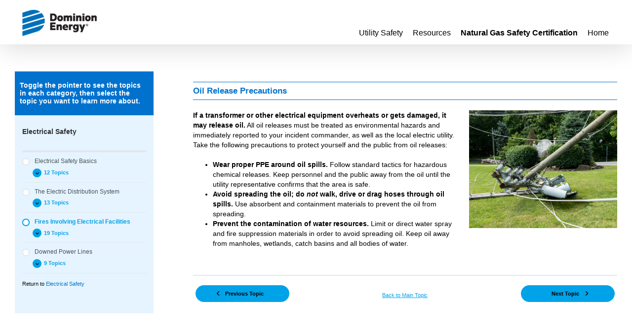

--- FILE ---
content_type: text/html; charset=UTF-8
request_url: https://firstresponder.domsafety.com/topic/oil-release-precautions/
body_size: 114533
content:
<!DOCTYPE html>
<html class="avada-html-layout-wide avada-html-header-position-top" lang="en-US" prefix="og: http://ogp.me/ns# fb: http://ogp.me/ns/fb#">
<head>
	<meta http-equiv="X-UA-Compatible" content="IE=edge" />
	<meta http-equiv="Content-Type" content="text/html; charset=utf-8"/>
	<meta name="viewport" content="width=device-width, initial-scale=1" />
	<title>Oil Release Precautions &#8211; Dominion Energy</title>
<meta name='robots' content='max-image-preview:large' />
<link rel='dns-prefetch' href='//stats.wp.com' />
<link rel='preconnect' href='//c0.wp.com' />
<link rel='preconnect' href='//i0.wp.com' />
<link rel="alternate" type="application/rss+xml" title="Dominion Energy &raquo; Feed" href="https://firstresponder.domsafety.com/feed/" />
<link rel="alternate" type="application/rss+xml" title="Dominion Energy &raquo; Comments Feed" href="https://firstresponder.domsafety.com/comments/feed/" />
								<link rel="icon" href="https://firstresponder.domsafety.com/wp-content/uploads/2017/07/favicon.ico" type="image/x-icon" />
		
		
		
				<link rel="alternate" title="oEmbed (JSON)" type="application/json+oembed" href="https://firstresponder.domsafety.com/wp-json/oembed/1.0/embed?url=https%3A%2F%2Ffirstresponder.domsafety.com%2Ftopic%2Foil-release-precautions%2F" />
<link rel="alternate" title="oEmbed (XML)" type="text/xml+oembed" href="https://firstresponder.domsafety.com/wp-json/oembed/1.0/embed?url=https%3A%2F%2Ffirstresponder.domsafety.com%2Ftopic%2Foil-release-precautions%2F&#038;format=xml" />
					<meta name="description" content="Oil Release Precautions
   



If a transformer or other electrical equipment overheats or gets damaged, it may release oil. All oil releases must be treated as environmental hazards and immediately reported to your incident commander, as well as the local electric"/>
				
		<meta property="og:locale" content="en_US"/>
		<meta property="og:type" content="article"/>
		<meta property="og:site_name" content="Dominion Energy"/>
		<meta property="og:title" content="  Oil Release Precautions"/>
				<meta property="og:description" content="Oil Release Precautions
   



If a transformer or other electrical equipment overheats or gets damaged, it may release oil. All oil releases must be treated as environmental hazards and immediately reported to your incident commander, as well as the local electric"/>
				<meta property="og:url" content="https://firstresponder.domsafety.com/topic/oil-release-precautions/"/>
													<meta property="article:modified_time" content="2018-03-27T19:47:18-04:00"/>
											<meta property="og:image" content="https://firstresponder.domsafety.com/wp-content/uploads/2017/07/Dominion_Energy_logo.png"/>
		<meta property="og:image:width" content="151"/>
		<meta property="og:image:height" content="53"/>
		<meta property="og:image:type" content="image/png"/>
				<style id='wp-img-auto-sizes-contain-inline-css' type='text/css'>
img:is([sizes=auto i],[sizes^="auto," i]){contain-intrinsic-size:3000px 1500px}
/*# sourceURL=wp-img-auto-sizes-contain-inline-css */
</style>
<link rel='stylesheet' id='layerslider-css' href='https://firstresponder.domsafety.com/wp-content/plugins/LayerSlider/assets/static/layerslider/css/layerslider.css?ver=8.1.2' type='text/css' media='all' />
<style id='wp-emoji-styles-inline-css' type='text/css'>

	img.wp-smiley, img.emoji {
		display: inline !important;
		border: none !important;
		box-shadow: none !important;
		height: 1em !important;
		width: 1em !important;
		margin: 0 0.07em !important;
		vertical-align: -0.1em !important;
		background: none !important;
		padding: 0 !important;
	}
/*# sourceURL=wp-emoji-styles-inline-css */
</style>
<link rel='stylesheet' id='uncannyowl-learndash-toolkit-free-css' href='https://firstresponder.domsafety.com/wp-content/plugins/uncanny-learndash-toolkit/src/assets/frontend/dist/bundle.min.css?ver=3.8.0.2' type='text/css' media='all' />
<link rel='stylesheet' id='learndash_quiz_front_css-css' href='//firstresponder.domsafety.com/wp-content/plugins/sfwd-lms/themes/legacy/templates/learndash_quiz_front.min.css?ver=4.25.8.1' type='text/css' media='all' />
<link rel='stylesheet' id='dashicons-css' href='https://c0.wp.com/c/6.9/wp-includes/css/dashicons.min.css' type='text/css' media='all' />
<link rel='stylesheet' id='learndash-css' href='//firstresponder.domsafety.com/wp-content/plugins/sfwd-lms/src/assets/dist/css/styles.css?ver=4.25.8.1' type='text/css' media='all' />
<link rel='stylesheet' id='jquery-dropdown-css-css' href='//firstresponder.domsafety.com/wp-content/plugins/sfwd-lms/assets/css/jquery.dropdown.min.css?ver=4.25.8.1' type='text/css' media='all' />
<link rel='stylesheet' id='learndash_lesson_video-css' href='//firstresponder.domsafety.com/wp-content/plugins/sfwd-lms/themes/legacy/templates/learndash_lesson_video.min.css?ver=4.25.8.1' type='text/css' media='all' />
<link rel='stylesheet' id='learndash-admin-bar-css' href='https://firstresponder.domsafety.com/wp-content/plugins/sfwd-lms/src/assets/dist/css/admin-bar/styles.css?ver=4.25.8.1' type='text/css' media='all' />
<link rel='stylesheet' id='learndash-course-grid-skin-grid-css' href='https://firstresponder.domsafety.com/wp-content/plugins/sfwd-lms/includes/course-grid/templates/skins/grid/style.css?ver=4.25.8.1' type='text/css' media='all' />
<link rel='stylesheet' id='learndash-course-grid-pagination-css' href='https://firstresponder.domsafety.com/wp-content/plugins/sfwd-lms/includes/course-grid/templates/pagination/style.css?ver=4.25.8.1' type='text/css' media='all' />
<link rel='stylesheet' id='learndash-course-grid-filter-css' href='https://firstresponder.domsafety.com/wp-content/plugins/sfwd-lms/includes/course-grid/templates/filter/style.css?ver=4.25.8.1' type='text/css' media='all' />
<link rel='stylesheet' id='learndash-course-grid-card-grid-1-css' href='https://firstresponder.domsafety.com/wp-content/plugins/sfwd-lms/includes/course-grid/templates/cards/grid-1/style.css?ver=4.25.8.1' type='text/css' media='all' />
<link rel='stylesheet' id='ld-content-cloner-css' href='https://firstresponder.domsafety.com/wp-content/plugins/ld-content-cloner/public/css/ld-content-cloner-public.css?ver=1.0.0' type='text/css' media='all' />
<link rel='stylesheet' id='learndash-front-css' href='//firstresponder.domsafety.com/wp-content/plugins/sfwd-lms/themes/ld30/assets/css/learndash.min.css?ver=4.25.8.1' type='text/css' media='all' />
<style id='learndash-front-inline-css' type='text/css'>
		.learndash-wrapper .ld-item-list .ld-item-list-item.ld-is-next,
		.learndash-wrapper .wpProQuiz_content .wpProQuiz_questionListItem label:focus-within {
			border-color: #00a2e8;
		}

		/*
		.learndash-wrapper a:not(.ld-button):not(#quiz_continue_link):not(.ld-focus-menu-link):not(.btn-blue):not(#quiz_continue_link):not(.ld-js-register-account):not(#ld-focus-mode-course-heading):not(#btn-join):not(.ld-item-name):not(.ld-table-list-item-preview):not(.ld-lesson-item-preview-heading),
		 */

		.learndash-wrapper .ld-breadcrumbs a,
		.learndash-wrapper .ld-lesson-item.ld-is-current-lesson .ld-lesson-item-preview-heading,
		.learndash-wrapper .ld-lesson-item.ld-is-current-lesson .ld-lesson-title,
		.learndash-wrapper .ld-primary-color-hover:hover,
		.learndash-wrapper .ld-primary-color,
		.learndash-wrapper .ld-primary-color-hover:hover,
		.learndash-wrapper .ld-primary-color,
		.learndash-wrapper .ld-tabs .ld-tabs-navigation .ld-tab.ld-active,
		.learndash-wrapper .ld-button.ld-button-transparent,
		.learndash-wrapper .ld-button.ld-button-reverse,
		.learndash-wrapper .ld-icon-certificate,
		.learndash-wrapper .ld-login-modal .ld-login-modal-login .ld-modal-heading,
		#wpProQuiz_user_content a,
		.learndash-wrapper .ld-item-list .ld-item-list-item a.ld-item-name:hover,
		.learndash-wrapper .ld-focus-comments__heading-actions .ld-expand-button,
		.learndash-wrapper .ld-focus-comments__heading a,
		.learndash-wrapper .ld-focus-comments .comment-respond a,
		.learndash-wrapper .ld-focus-comment .ld-comment-reply a.comment-reply-link:hover,
		.learndash-wrapper .ld-expand-button.ld-button-alternate {
			color: #00a2e8 !important;
		}

		.learndash-wrapper .ld-focus-comment.bypostauthor>.ld-comment-wrapper,
		.learndash-wrapper .ld-focus-comment.role-group_leader>.ld-comment-wrapper,
		.learndash-wrapper .ld-focus-comment.role-administrator>.ld-comment-wrapper {
			background-color:rgba(0, 162, 232, 0.03) !important;
		}


		.learndash-wrapper .ld-primary-background,
		.learndash-wrapper .ld-tabs .ld-tabs-navigation .ld-tab.ld-active:after {
			background: #00a2e8 !important;
		}



		.learndash-wrapper .ld-course-navigation .ld-lesson-item.ld-is-current-lesson .ld-status-incomplete,
		.learndash-wrapper .ld-focus-comment.bypostauthor:not(.ptype-sfwd-assignment) >.ld-comment-wrapper>.ld-comment-avatar img,
		.learndash-wrapper .ld-focus-comment.role-group_leader>.ld-comment-wrapper>.ld-comment-avatar img,
		.learndash-wrapper .ld-focus-comment.role-administrator>.ld-comment-wrapper>.ld-comment-avatar img {
			border-color: #00a2e8 !important;
		}



		.learndash-wrapper .ld-loading::before {
			border-top:3px solid #00a2e8 !important;
		}

		.learndash-wrapper .ld-button:hover:not([disabled]):not(.ld-button-transparent):not(.ld--ignore-inline-css),
		#learndash-tooltips .ld-tooltip:after,
		#learndash-tooltips .ld-tooltip,
		.ld-tooltip:not(.ld-tooltip--modern) [role="tooltip"],
		.learndash-wrapper .ld-primary-background,
		.learndash-wrapper .btn-join:not(.ld--ignore-inline-css),
		.learndash-wrapper #btn-join:not(.ld--ignore-inline-css),
		.learndash-wrapper .ld-button:not([disabled]):not(.ld-button-reverse):not(.ld-button-transparent):not(.ld--ignore-inline-css),
		.learndash-wrapper .ld-expand-button:not([disabled]),
		.learndash-wrapper .wpProQuiz_content .wpProQuiz_button:not([disabled]):not(.wpProQuiz_button_reShowQuestion):not(.wpProQuiz_button_restartQuiz),
		.learndash-wrapper .wpProQuiz_content .wpProQuiz_button2:not([disabled]),
		.learndash-wrapper .ld-focus .ld-focus-sidebar .ld-course-navigation-heading,
		.learndash-wrapper .ld-focus-comments .form-submit #submit,
		.learndash-wrapper .ld-login-modal input[type='submit']:not([disabled]),
		.learndash-wrapper .ld-login-modal .ld-login-modal-register:not([disabled]),
		.learndash-wrapper .wpProQuiz_content .wpProQuiz_certificate a.btn-blue:not([disabled]),
		.learndash-wrapper .ld-focus .ld-focus-header .ld-user-menu .ld-user-menu-items a:not([disabled]),
		#wpProQuiz_user_content table.wp-list-table thead th,
		#wpProQuiz_overlay_close:not([disabled]),
		.learndash-wrapper .ld-expand-button.ld-button-alternate:not([disabled]) .ld-icon {
			background-color: #00a2e8 !important;
			color: #000000;
		}

		.learndash-wrapper .ld-focus .ld-focus-sidebar .ld-focus-sidebar-trigger:not([disabled]):not(:hover):not(:focus) .ld-icon {
			background-color: #00a2e8;
		}

		.learndash-wrapper .ld-focus .ld-focus-sidebar .ld-focus-sidebar-trigger:hover .ld-icon,
		.learndash-wrapper .ld-focus .ld-focus-sidebar .ld-focus-sidebar-trigger:focus .ld-icon {
			border-color: #00a2e8;
			color: #00a2e8;
		}

		.learndash-wrapper .ld-button:focus:not(.ld-button-transparent):not(.ld--ignore-inline-css),
		.learndash-wrapper .btn-join:focus:not(.ld--ignore-inline-css),
		.learndash-wrapper #btn-join:focus:not(.ld--ignore-inline-css),
		.learndash-wrapper .ld-expand-button:focus,
		.learndash-wrapper .wpProQuiz_content .wpProQuiz_button:not(.wpProQuiz_button_reShowQuestion):focus:not(.wpProQuiz_button_restartQuiz),
		.learndash-wrapper .wpProQuiz_content .wpProQuiz_button2:focus,
		.learndash-wrapper .ld-focus-comments .form-submit #submit,
		.learndash-wrapper .ld-login-modal input[type='submit']:focus,
		.learndash-wrapper .ld-login-modal .ld-login-modal-register:focus,
		.learndash-wrapper .wpProQuiz_content .wpProQuiz_certificate a.btn-blue:focus {
			opacity: 0.75; /* Replicates the hover/focus states pre-4.21.3. */
			outline-color: #00a2e8;
		}

		.learndash-wrapper .ld-button:hover:not(.ld-button-transparent):not(.ld--ignore-inline-css),
		.learndash-wrapper .btn-join:hover:not(.ld--ignore-inline-css),
		.learndash-wrapper #btn-join:hover:not(.ld--ignore-inline-css),
		.learndash-wrapper .ld-expand-button:hover,
		.learndash-wrapper .wpProQuiz_content .wpProQuiz_button:not(.wpProQuiz_button_reShowQuestion):hover:not(.wpProQuiz_button_restartQuiz),
		.learndash-wrapper .wpProQuiz_content .wpProQuiz_button2:hover,
		.learndash-wrapper .ld-focus-comments .form-submit #submit,
		.learndash-wrapper .ld-login-modal input[type='submit']:hover,
		.learndash-wrapper .ld-login-modal .ld-login-modal-register:hover,
		.learndash-wrapper .wpProQuiz_content .wpProQuiz_certificate a.btn-blue:hover {
			background-color: #00a2e8; /* Replicates the hover/focus states pre-4.21.3. */
			opacity: 0.85; /* Replicates the hover/focus states pre-4.21.3. */
		}

		.learndash-wrapper .ld-item-list .ld-item-search .ld-closer:focus {
			border-color: #00a2e8;
		}

		.learndash-wrapper .ld-focus .ld-focus-header .ld-user-menu .ld-user-menu-items:before {
			border-bottom-color: #00a2e8 !important;
		}

		.learndash-wrapper .ld-button.ld-button-transparent:hover {
			background: transparent !important;
		}

		.learndash-wrapper .ld-button.ld-button-transparent:focus {
			outline-color: #00a2e8;
		}

		.learndash-wrapper .ld-focus .ld-focus-header .sfwd-mark-complete .learndash_mark_complete_button:not(.ld--ignore-inline-css),
		.learndash-wrapper .ld-focus .ld-focus-header #sfwd-mark-complete #learndash_mark_complete_button,
		.learndash-wrapper .ld-button.ld-button-transparent,
		.learndash-wrapper .ld-button.ld-button-alternate,
		.learndash-wrapper .ld-expand-button.ld-button-alternate {
			background-color:transparent !important;
		}

		.learndash-wrapper .ld-focus-header .ld-user-menu .ld-user-menu-items a,
		.learndash-wrapper .ld-button.ld-button-reverse:hover,
		.learndash-wrapper .ld-alert-success .ld-alert-icon.ld-icon-certificate,
		.learndash-wrapper .ld-alert-warning .ld-button,
		.learndash-wrapper .ld-primary-background.ld-status {
			color:white !important;
		}

		.learndash-wrapper .ld-status.ld-status-unlocked {
			background-color: rgba(0,162,232,0.2) !important;
			color: #00a2e8 !important;
		}

		.learndash-wrapper .wpProQuiz_content .wpProQuiz_addToplist {
			background-color: rgba(0,162,232,0.1) !important;
			border: 1px solid #00a2e8 !important;
		}

		.learndash-wrapper .wpProQuiz_content .wpProQuiz_toplistTable th {
			background: #00a2e8 !important;
		}

		.learndash-wrapper .wpProQuiz_content .wpProQuiz_toplistTrOdd {
			background-color: rgba(0,162,232,0.1) !important;
		}


		.learndash-wrapper .wpProQuiz_content .wpProQuiz_time_limit .wpProQuiz_progress {
			background-color: #00a2e8 !important;
		}
		
		.learndash-wrapper #quiz_continue_link,
		.learndash-wrapper .ld-secondary-background,
		.learndash-wrapper .learndash_mark_complete_button:not(.ld--ignore-inline-css),
		.learndash-wrapper #learndash_mark_complete_button,
		.learndash-wrapper .ld-status-complete,
		.learndash-wrapper .ld-alert-success .ld-button,
		.learndash-wrapper .ld-alert-success .ld-alert-icon {
			background-color: #019e7c !important;
		}

		.learndash-wrapper #quiz_continue_link:focus,
		.learndash-wrapper .learndash_mark_complete_button:focus:not(.ld--ignore-inline-css),
		.learndash-wrapper #learndash_mark_complete_button:focus,
		.learndash-wrapper .ld-alert-success .ld-button:focus {
			outline-color: #019e7c;
		}

		.learndash-wrapper .wpProQuiz_content a#quiz_continue_link {
			background-color: #019e7c !important;
		}

		.learndash-wrapper .wpProQuiz_content a#quiz_continue_link:focus {
			outline-color: #019e7c;
		}

		.learndash-wrapper .course_progress .sending_progress_bar {
			background: #019e7c !important;
		}

		.learndash-wrapper .wpProQuiz_content .wpProQuiz_button_reShowQuestion:hover, .learndash-wrapper .wpProQuiz_content .wpProQuiz_button_restartQuiz:hover {
			background-color: #019e7c !important;
			opacity: 0.75;
		}

		.learndash-wrapper .wpProQuiz_content .wpProQuiz_button_reShowQuestion:focus,
		.learndash-wrapper .wpProQuiz_content .wpProQuiz_button_restartQuiz:focus {
			outline-color: #019e7c;
		}

		.learndash-wrapper .ld-secondary-color-hover:hover,
		.learndash-wrapper .ld-secondary-color,
		.learndash-wrapper .ld-focus .ld-focus-header .sfwd-mark-complete .learndash_mark_complete_button:not(.ld--ignore-inline-css),
		.learndash-wrapper .ld-focus .ld-focus-header #sfwd-mark-complete #learndash_mark_complete_button,
		.learndash-wrapper .ld-focus .ld-focus-header .sfwd-mark-complete:after {
			color: #019e7c !important;
		}

		.learndash-wrapper .ld-secondary-in-progress-icon {
			border-left-color: #019e7c !important;
			border-top-color: #019e7c !important;
		}

		.learndash-wrapper .ld-alert-success {
			border-color: #019e7c;
			background-color: transparent !important;
			color: #019e7c;
		}

		
/*# sourceURL=learndash-front-inline-css */
</style>
<link rel='stylesheet' id='fusion-dynamic-css-css' href='https://firstresponder.domsafety.com/wp-content/uploads/fusion-styles/249a90f7f196bdd63967ea7a85f8f21b.min.css?ver=3.14.2' type='text/css' media='all' />
<script type="text/javascript" src="https://c0.wp.com/c/6.9/wp-includes/js/jquery/jquery.min.js" id="jquery-core-js"></script>
<script type="text/javascript" src="https://c0.wp.com/c/6.9/wp-includes/js/jquery/jquery-migrate.min.js" id="jquery-migrate-js"></script>
<script type="text/javascript" id="layerslider-utils-js-extra">
/* <![CDATA[ */
var LS_Meta = {"v":"8.1.2","fixGSAP":"1"};
//# sourceURL=layerslider-utils-js-extra
/* ]]> */
</script>
<script type="text/javascript" src="https://firstresponder.domsafety.com/wp-content/plugins/LayerSlider/assets/static/layerslider/js/layerslider.utils.js?ver=8.1.2" id="layerslider-utils-js"></script>
<script type="text/javascript" src="https://firstresponder.domsafety.com/wp-content/plugins/LayerSlider/assets/static/layerslider/js/layerslider.kreaturamedia.jquery.js?ver=8.1.2" id="layerslider-js"></script>
<script type="text/javascript" src="https://firstresponder.domsafety.com/wp-content/plugins/LayerSlider/assets/static/layerslider/js/layerslider.transitions.js?ver=8.1.2" id="layerslider-transitions-js"></script>
<script type="text/javascript" id="uncannyowl-learndash-toolkit-free-js-extra">
/* <![CDATA[ */
var UncannyToolkit = {"ajax":{"url":"https://firstresponder.domsafety.com/wp-admin/admin-ajax.php","nonce":"727aae55c0"},"integrity":{"shouldPreventConcurrentLogin":false},"i18n":{"dismiss":"Dismiss","preventConcurrentLogin":"Your account has exceeded maximum concurrent login number.","error":{"generic":"Something went wrong. Please, try again"}},"modals":[]};
//# sourceURL=uncannyowl-learndash-toolkit-free-js-extra
/* ]]> */
</script>
<script type="text/javascript" src="https://firstresponder.domsafety.com/wp-content/plugins/uncanny-learndash-toolkit/src/assets/frontend/dist/bundle.min.js?ver=3.8.0.2" id="uncannyowl-learndash-toolkit-free-js"></script>
<script type="text/javascript" src="https://firstresponder.domsafety.com/wp-content/plugins/ld-content-cloner/public/js/ld-content-cloner-public.js?ver=1.0.0" id="ld-content-cloner-js"></script>
<meta name="generator" content="Powered by LayerSlider 8.1.2 - Build Heros, Sliders, and Popups. Create Animations and Beautiful, Rich Web Content as Easy as Never Before on WordPress." />
<!-- LayerSlider updates and docs at: https://layerslider.com -->
<link rel="https://api.w.org/" href="https://firstresponder.domsafety.com/wp-json/" /><link rel="alternate" title="JSON" type="application/json" href="https://firstresponder.domsafety.com/wp-json/wp/v2/sfwd-topic/14264" /><link rel="EditURI" type="application/rsd+xml" title="RSD" href="https://firstresponder.domsafety.com/xmlrpc.php?rsd" />
<meta name="generator" content="WordPress 6.9" />
<link rel="canonical" href="https://firstresponder.domsafety.com/topic/oil-release-precautions/" />
<link rel='shortlink' href='https://firstresponder.domsafety.com/?p=14264' />
	<style>img#wpstats{display:none}</style>
		<style type="text/css" id="css-fb-visibility">@media screen and (max-width: 640px){.fusion-no-small-visibility{display:none !important;}body .sm-text-align-center{text-align:center !important;}body .sm-text-align-left{text-align:left !important;}body .sm-text-align-right{text-align:right !important;}body .sm-text-align-justify{text-align:justify !important;}body .sm-flex-align-center{justify-content:center !important;}body .sm-flex-align-flex-start{justify-content:flex-start !important;}body .sm-flex-align-flex-end{justify-content:flex-end !important;}body .sm-mx-auto{margin-left:auto !important;margin-right:auto !important;}body .sm-ml-auto{margin-left:auto !important;}body .sm-mr-auto{margin-right:auto !important;}body .fusion-absolute-position-small{position:absolute;width:100%;}.awb-sticky.awb-sticky-small{ position: sticky; top: var(--awb-sticky-offset,0); }}@media screen and (min-width: 641px) and (max-width: 1024px){.fusion-no-medium-visibility{display:none !important;}body .md-text-align-center{text-align:center !important;}body .md-text-align-left{text-align:left !important;}body .md-text-align-right{text-align:right !important;}body .md-text-align-justify{text-align:justify !important;}body .md-flex-align-center{justify-content:center !important;}body .md-flex-align-flex-start{justify-content:flex-start !important;}body .md-flex-align-flex-end{justify-content:flex-end !important;}body .md-mx-auto{margin-left:auto !important;margin-right:auto !important;}body .md-ml-auto{margin-left:auto !important;}body .md-mr-auto{margin-right:auto !important;}body .fusion-absolute-position-medium{position:absolute;width:100%;}.awb-sticky.awb-sticky-medium{ position: sticky; top: var(--awb-sticky-offset,0); }}@media screen and (min-width: 1025px){.fusion-no-large-visibility{display:none !important;}body .lg-text-align-center{text-align:center !important;}body .lg-text-align-left{text-align:left !important;}body .lg-text-align-right{text-align:right !important;}body .lg-text-align-justify{text-align:justify !important;}body .lg-flex-align-center{justify-content:center !important;}body .lg-flex-align-flex-start{justify-content:flex-start !important;}body .lg-flex-align-flex-end{justify-content:flex-end !important;}body .lg-mx-auto{margin-left:auto !important;margin-right:auto !important;}body .lg-ml-auto{margin-left:auto !important;}body .lg-mr-auto{margin-right:auto !important;}body .fusion-absolute-position-large{position:absolute;width:100%;}.awb-sticky.awb-sticky-large{ position: sticky; top: var(--awb-sticky-offset,0); }}</style>		<script type="text/javascript">
			var doc = document.documentElement;
			doc.setAttribute( 'data-useragent', navigator.userAgent );
		</script>
		
	<!-- Google tag (gtag.js) --> <script async src="https://www.googletagmanager.com/gtag/js?id=G-WNXRPYC6HC"></script> <script> window.dataLayer = window.dataLayer || []; function gtag(){dataLayer.push(arguments);} gtag('js', new Date()); gtag('config', 'G-WNXRPYC6HC'); </script><style id='global-styles-inline-css' type='text/css'>
:root{--wp--preset--aspect-ratio--square: 1;--wp--preset--aspect-ratio--4-3: 4/3;--wp--preset--aspect-ratio--3-4: 3/4;--wp--preset--aspect-ratio--3-2: 3/2;--wp--preset--aspect-ratio--2-3: 2/3;--wp--preset--aspect-ratio--16-9: 16/9;--wp--preset--aspect-ratio--9-16: 9/16;--wp--preset--color--black: #000000;--wp--preset--color--cyan-bluish-gray: #abb8c3;--wp--preset--color--white: #ffffff;--wp--preset--color--pale-pink: #f78da7;--wp--preset--color--vivid-red: #cf2e2e;--wp--preset--color--luminous-vivid-orange: #ff6900;--wp--preset--color--luminous-vivid-amber: #fcb900;--wp--preset--color--light-green-cyan: #7bdcb5;--wp--preset--color--vivid-green-cyan: #00d084;--wp--preset--color--pale-cyan-blue: #8ed1fc;--wp--preset--color--vivid-cyan-blue: #0693e3;--wp--preset--color--vivid-purple: #9b51e0;--wp--preset--color--awb-color-1: rgba(255,255,255,1);--wp--preset--color--awb-color-2: rgba(246,246,246,1);--wp--preset--color--awb-color-3: rgba(235,234,234,1);--wp--preset--color--awb-color-4: rgba(160,206,78,1);--wp--preset--color--awb-color-5: rgba(116,116,116,1);--wp--preset--color--awb-color-6: rgba(0,114,206,1);--wp--preset--color--awb-color-7: rgba(51,51,51,1);--wp--preset--color--awb-color-8: rgba(0,0,0,1);--wp--preset--color--awb-color-custom-10: rgba(235,234,234,0.8);--wp--preset--color--awb-color-custom-11: rgba(0,112,184,1);--wp--preset--color--awb-color-custom-12: rgba(232,232,232,1);--wp--preset--color--awb-color-custom-13: rgba(224,222,222,1);--wp--preset--gradient--vivid-cyan-blue-to-vivid-purple: linear-gradient(135deg,rgb(6,147,227) 0%,rgb(155,81,224) 100%);--wp--preset--gradient--light-green-cyan-to-vivid-green-cyan: linear-gradient(135deg,rgb(122,220,180) 0%,rgb(0,208,130) 100%);--wp--preset--gradient--luminous-vivid-amber-to-luminous-vivid-orange: linear-gradient(135deg,rgb(252,185,0) 0%,rgb(255,105,0) 100%);--wp--preset--gradient--luminous-vivid-orange-to-vivid-red: linear-gradient(135deg,rgb(255,105,0) 0%,rgb(207,46,46) 100%);--wp--preset--gradient--very-light-gray-to-cyan-bluish-gray: linear-gradient(135deg,rgb(238,238,238) 0%,rgb(169,184,195) 100%);--wp--preset--gradient--cool-to-warm-spectrum: linear-gradient(135deg,rgb(74,234,220) 0%,rgb(151,120,209) 20%,rgb(207,42,186) 40%,rgb(238,44,130) 60%,rgb(251,105,98) 80%,rgb(254,248,76) 100%);--wp--preset--gradient--blush-light-purple: linear-gradient(135deg,rgb(255,206,236) 0%,rgb(152,150,240) 100%);--wp--preset--gradient--blush-bordeaux: linear-gradient(135deg,rgb(254,205,165) 0%,rgb(254,45,45) 50%,rgb(107,0,62) 100%);--wp--preset--gradient--luminous-dusk: linear-gradient(135deg,rgb(255,203,112) 0%,rgb(199,81,192) 50%,rgb(65,88,208) 100%);--wp--preset--gradient--pale-ocean: linear-gradient(135deg,rgb(255,245,203) 0%,rgb(182,227,212) 50%,rgb(51,167,181) 100%);--wp--preset--gradient--electric-grass: linear-gradient(135deg,rgb(202,248,128) 0%,rgb(113,206,126) 100%);--wp--preset--gradient--midnight: linear-gradient(135deg,rgb(2,3,129) 0%,rgb(40,116,252) 100%);--wp--preset--font-size--small: 10.5px;--wp--preset--font-size--medium: 20px;--wp--preset--font-size--large: 21px;--wp--preset--font-size--x-large: 42px;--wp--preset--font-size--normal: 14px;--wp--preset--font-size--xlarge: 28px;--wp--preset--font-size--huge: 42px;--wp--preset--spacing--20: 0.44rem;--wp--preset--spacing--30: 0.67rem;--wp--preset--spacing--40: 1rem;--wp--preset--spacing--50: 1.5rem;--wp--preset--spacing--60: 2.25rem;--wp--preset--spacing--70: 3.38rem;--wp--preset--spacing--80: 5.06rem;--wp--preset--shadow--natural: 6px 6px 9px rgba(0, 0, 0, 0.2);--wp--preset--shadow--deep: 12px 12px 50px rgba(0, 0, 0, 0.4);--wp--preset--shadow--sharp: 6px 6px 0px rgba(0, 0, 0, 0.2);--wp--preset--shadow--outlined: 6px 6px 0px -3px rgb(255, 255, 255), 6px 6px rgb(0, 0, 0);--wp--preset--shadow--crisp: 6px 6px 0px rgb(0, 0, 0);}:where(.is-layout-flex){gap: 0.5em;}:where(.is-layout-grid){gap: 0.5em;}body .is-layout-flex{display: flex;}.is-layout-flex{flex-wrap: wrap;align-items: center;}.is-layout-flex > :is(*, div){margin: 0;}body .is-layout-grid{display: grid;}.is-layout-grid > :is(*, div){margin: 0;}:where(.wp-block-columns.is-layout-flex){gap: 2em;}:where(.wp-block-columns.is-layout-grid){gap: 2em;}:where(.wp-block-post-template.is-layout-flex){gap: 1.25em;}:where(.wp-block-post-template.is-layout-grid){gap: 1.25em;}.has-black-color{color: var(--wp--preset--color--black) !important;}.has-cyan-bluish-gray-color{color: var(--wp--preset--color--cyan-bluish-gray) !important;}.has-white-color{color: var(--wp--preset--color--white) !important;}.has-pale-pink-color{color: var(--wp--preset--color--pale-pink) !important;}.has-vivid-red-color{color: var(--wp--preset--color--vivid-red) !important;}.has-luminous-vivid-orange-color{color: var(--wp--preset--color--luminous-vivid-orange) !important;}.has-luminous-vivid-amber-color{color: var(--wp--preset--color--luminous-vivid-amber) !important;}.has-light-green-cyan-color{color: var(--wp--preset--color--light-green-cyan) !important;}.has-vivid-green-cyan-color{color: var(--wp--preset--color--vivid-green-cyan) !important;}.has-pale-cyan-blue-color{color: var(--wp--preset--color--pale-cyan-blue) !important;}.has-vivid-cyan-blue-color{color: var(--wp--preset--color--vivid-cyan-blue) !important;}.has-vivid-purple-color{color: var(--wp--preset--color--vivid-purple) !important;}.has-black-background-color{background-color: var(--wp--preset--color--black) !important;}.has-cyan-bluish-gray-background-color{background-color: var(--wp--preset--color--cyan-bluish-gray) !important;}.has-white-background-color{background-color: var(--wp--preset--color--white) !important;}.has-pale-pink-background-color{background-color: var(--wp--preset--color--pale-pink) !important;}.has-vivid-red-background-color{background-color: var(--wp--preset--color--vivid-red) !important;}.has-luminous-vivid-orange-background-color{background-color: var(--wp--preset--color--luminous-vivid-orange) !important;}.has-luminous-vivid-amber-background-color{background-color: var(--wp--preset--color--luminous-vivid-amber) !important;}.has-light-green-cyan-background-color{background-color: var(--wp--preset--color--light-green-cyan) !important;}.has-vivid-green-cyan-background-color{background-color: var(--wp--preset--color--vivid-green-cyan) !important;}.has-pale-cyan-blue-background-color{background-color: var(--wp--preset--color--pale-cyan-blue) !important;}.has-vivid-cyan-blue-background-color{background-color: var(--wp--preset--color--vivid-cyan-blue) !important;}.has-vivid-purple-background-color{background-color: var(--wp--preset--color--vivid-purple) !important;}.has-black-border-color{border-color: var(--wp--preset--color--black) !important;}.has-cyan-bluish-gray-border-color{border-color: var(--wp--preset--color--cyan-bluish-gray) !important;}.has-white-border-color{border-color: var(--wp--preset--color--white) !important;}.has-pale-pink-border-color{border-color: var(--wp--preset--color--pale-pink) !important;}.has-vivid-red-border-color{border-color: var(--wp--preset--color--vivid-red) !important;}.has-luminous-vivid-orange-border-color{border-color: var(--wp--preset--color--luminous-vivid-orange) !important;}.has-luminous-vivid-amber-border-color{border-color: var(--wp--preset--color--luminous-vivid-amber) !important;}.has-light-green-cyan-border-color{border-color: var(--wp--preset--color--light-green-cyan) !important;}.has-vivid-green-cyan-border-color{border-color: var(--wp--preset--color--vivid-green-cyan) !important;}.has-pale-cyan-blue-border-color{border-color: var(--wp--preset--color--pale-cyan-blue) !important;}.has-vivid-cyan-blue-border-color{border-color: var(--wp--preset--color--vivid-cyan-blue) !important;}.has-vivid-purple-border-color{border-color: var(--wp--preset--color--vivid-purple) !important;}.has-vivid-cyan-blue-to-vivid-purple-gradient-background{background: var(--wp--preset--gradient--vivid-cyan-blue-to-vivid-purple) !important;}.has-light-green-cyan-to-vivid-green-cyan-gradient-background{background: var(--wp--preset--gradient--light-green-cyan-to-vivid-green-cyan) !important;}.has-luminous-vivid-amber-to-luminous-vivid-orange-gradient-background{background: var(--wp--preset--gradient--luminous-vivid-amber-to-luminous-vivid-orange) !important;}.has-luminous-vivid-orange-to-vivid-red-gradient-background{background: var(--wp--preset--gradient--luminous-vivid-orange-to-vivid-red) !important;}.has-very-light-gray-to-cyan-bluish-gray-gradient-background{background: var(--wp--preset--gradient--very-light-gray-to-cyan-bluish-gray) !important;}.has-cool-to-warm-spectrum-gradient-background{background: var(--wp--preset--gradient--cool-to-warm-spectrum) !important;}.has-blush-light-purple-gradient-background{background: var(--wp--preset--gradient--blush-light-purple) !important;}.has-blush-bordeaux-gradient-background{background: var(--wp--preset--gradient--blush-bordeaux) !important;}.has-luminous-dusk-gradient-background{background: var(--wp--preset--gradient--luminous-dusk) !important;}.has-pale-ocean-gradient-background{background: var(--wp--preset--gradient--pale-ocean) !important;}.has-electric-grass-gradient-background{background: var(--wp--preset--gradient--electric-grass) !important;}.has-midnight-gradient-background{background: var(--wp--preset--gradient--midnight) !important;}.has-small-font-size{font-size: var(--wp--preset--font-size--small) !important;}.has-medium-font-size{font-size: var(--wp--preset--font-size--medium) !important;}.has-large-font-size{font-size: var(--wp--preset--font-size--large) !important;}.has-x-large-font-size{font-size: var(--wp--preset--font-size--x-large) !important;}
/*# sourceURL=global-styles-inline-css */
</style>
<style id='wp-block-library-inline-css' type='text/css'>
:root{--wp-block-synced-color:#7a00df;--wp-block-synced-color--rgb:122,0,223;--wp-bound-block-color:var(--wp-block-synced-color);--wp-editor-canvas-background:#ddd;--wp-admin-theme-color:#007cba;--wp-admin-theme-color--rgb:0,124,186;--wp-admin-theme-color-darker-10:#006ba1;--wp-admin-theme-color-darker-10--rgb:0,107,160.5;--wp-admin-theme-color-darker-20:#005a87;--wp-admin-theme-color-darker-20--rgb:0,90,135;--wp-admin-border-width-focus:2px}@media (min-resolution:192dpi){:root{--wp-admin-border-width-focus:1.5px}}.wp-element-button{cursor:pointer}:root .has-very-light-gray-background-color{background-color:#eee}:root .has-very-dark-gray-background-color{background-color:#313131}:root .has-very-light-gray-color{color:#eee}:root .has-very-dark-gray-color{color:#313131}:root .has-vivid-green-cyan-to-vivid-cyan-blue-gradient-background{background:linear-gradient(135deg,#00d084,#0693e3)}:root .has-purple-crush-gradient-background{background:linear-gradient(135deg,#34e2e4,#4721fb 50%,#ab1dfe)}:root .has-hazy-dawn-gradient-background{background:linear-gradient(135deg,#faaca8,#dad0ec)}:root .has-subdued-olive-gradient-background{background:linear-gradient(135deg,#fafae1,#67a671)}:root .has-atomic-cream-gradient-background{background:linear-gradient(135deg,#fdd79a,#004a59)}:root .has-nightshade-gradient-background{background:linear-gradient(135deg,#330968,#31cdcf)}:root .has-midnight-gradient-background{background:linear-gradient(135deg,#020381,#2874fc)}:root{--wp--preset--font-size--normal:16px;--wp--preset--font-size--huge:42px}.has-regular-font-size{font-size:1em}.has-larger-font-size{font-size:2.625em}.has-normal-font-size{font-size:var(--wp--preset--font-size--normal)}.has-huge-font-size{font-size:var(--wp--preset--font-size--huge)}.has-text-align-center{text-align:center}.has-text-align-left{text-align:left}.has-text-align-right{text-align:right}.has-fit-text{white-space:nowrap!important}#end-resizable-editor-section{display:none}.aligncenter{clear:both}.items-justified-left{justify-content:flex-start}.items-justified-center{justify-content:center}.items-justified-right{justify-content:flex-end}.items-justified-space-between{justify-content:space-between}.screen-reader-text{border:0;clip-path:inset(50%);height:1px;margin:-1px;overflow:hidden;padding:0;position:absolute;width:1px;word-wrap:normal!important}.screen-reader-text:focus{background-color:#ddd;clip-path:none;color:#444;display:block;font-size:1em;height:auto;left:5px;line-height:normal;padding:15px 23px 14px;text-decoration:none;top:5px;width:auto;z-index:100000}html :where(.has-border-color){border-style:solid}html :where([style*=border-top-color]){border-top-style:solid}html :where([style*=border-right-color]){border-right-style:solid}html :where([style*=border-bottom-color]){border-bottom-style:solid}html :where([style*=border-left-color]){border-left-style:solid}html :where([style*=border-width]){border-style:solid}html :where([style*=border-top-width]){border-top-style:solid}html :where([style*=border-right-width]){border-right-style:solid}html :where([style*=border-bottom-width]){border-bottom-style:solid}html :where([style*=border-left-width]){border-left-style:solid}html :where(img[class*=wp-image-]){height:auto;max-width:100%}:where(figure){margin:0 0 1em}html :where(.is-position-sticky){--wp-admin--admin-bar--position-offset:var(--wp-admin--admin-bar--height,0px)}@media screen and (max-width:600px){html :where(.is-position-sticky){--wp-admin--admin-bar--position-offset:0px}}
/*wp_block_styles_on_demand_placeholder:697299b00c1e2*/
/*# sourceURL=wp-block-library-inline-css */
</style>
<style id='wp-block-library-theme-inline-css' type='text/css'>
.wp-block-audio :where(figcaption){color:#555;font-size:13px;text-align:center}.is-dark-theme .wp-block-audio :where(figcaption){color:#ffffffa6}.wp-block-audio{margin:0 0 1em}.wp-block-code{border:1px solid #ccc;border-radius:4px;font-family:Menlo,Consolas,monaco,monospace;padding:.8em 1em}.wp-block-embed :where(figcaption){color:#555;font-size:13px;text-align:center}.is-dark-theme .wp-block-embed :where(figcaption){color:#ffffffa6}.wp-block-embed{margin:0 0 1em}.blocks-gallery-caption{color:#555;font-size:13px;text-align:center}.is-dark-theme .blocks-gallery-caption{color:#ffffffa6}:root :where(.wp-block-image figcaption){color:#555;font-size:13px;text-align:center}.is-dark-theme :root :where(.wp-block-image figcaption){color:#ffffffa6}.wp-block-image{margin:0 0 1em}.wp-block-pullquote{border-bottom:4px solid;border-top:4px solid;color:currentColor;margin-bottom:1.75em}.wp-block-pullquote :where(cite),.wp-block-pullquote :where(footer),.wp-block-pullquote__citation{color:currentColor;font-size:.8125em;font-style:normal;text-transform:uppercase}.wp-block-quote{border-left:.25em solid;margin:0 0 1.75em;padding-left:1em}.wp-block-quote cite,.wp-block-quote footer{color:currentColor;font-size:.8125em;font-style:normal;position:relative}.wp-block-quote:where(.has-text-align-right){border-left:none;border-right:.25em solid;padding-left:0;padding-right:1em}.wp-block-quote:where(.has-text-align-center){border:none;padding-left:0}.wp-block-quote.is-large,.wp-block-quote.is-style-large,.wp-block-quote:where(.is-style-plain){border:none}.wp-block-search .wp-block-search__label{font-weight:700}.wp-block-search__button{border:1px solid #ccc;padding:.375em .625em}:where(.wp-block-group.has-background){padding:1.25em 2.375em}.wp-block-separator.has-css-opacity{opacity:.4}.wp-block-separator{border:none;border-bottom:2px solid;margin-left:auto;margin-right:auto}.wp-block-separator.has-alpha-channel-opacity{opacity:1}.wp-block-separator:not(.is-style-wide):not(.is-style-dots){width:100px}.wp-block-separator.has-background:not(.is-style-dots){border-bottom:none;height:1px}.wp-block-separator.has-background:not(.is-style-wide):not(.is-style-dots){height:2px}.wp-block-table{margin:0 0 1em}.wp-block-table td,.wp-block-table th{word-break:normal}.wp-block-table :where(figcaption){color:#555;font-size:13px;text-align:center}.is-dark-theme .wp-block-table :where(figcaption){color:#ffffffa6}.wp-block-video :where(figcaption){color:#555;font-size:13px;text-align:center}.is-dark-theme .wp-block-video :where(figcaption){color:#ffffffa6}.wp-block-video{margin:0 0 1em}:root :where(.wp-block-template-part.has-background){margin-bottom:0;margin-top:0;padding:1.25em 2.375em}
/*# sourceURL=https://c0.wp.com/c/6.9/wp-includes/css/dist/block-library/theme.min.css */
</style>
<style id='classic-theme-styles-inline-css' type='text/css'>
/*! This file is auto-generated */
.wp-block-button__link{color:#fff;background-color:#32373c;border-radius:9999px;box-shadow:none;text-decoration:none;padding:calc(.667em + 2px) calc(1.333em + 2px);font-size:1.125em}.wp-block-file__button{background:#32373c;color:#fff;text-decoration:none}
/*# sourceURL=https://c0.wp.com/c/6.9/wp-includes/css/classic-themes.min.css */
</style>
</head>

<body class="wp-singular sfwd-topic-template-default single single-sfwd-topic postid-14264 wp-theme-Avada wp-child-theme-Avada-Child-Theme has-sidebar fusion-image-hovers fusion-pagination-sizing fusion-button_type-flat fusion-button_span-no fusion-button_gradient-linear avada-image-rollover-circle-yes avada-image-rollover-yes avada-image-rollover-direction-left fusion-body ltr no-tablet-sticky-header no-mobile-sticky-header no-mobile-slidingbar avada-has-rev-slider-styles fusion-disable-outline fusion-sub-menu-fade mobile-logo-pos-left layout-wide-mode avada-has-boxed-modal-shadow-none layout-scroll-offset-full avada-has-zero-margin-offset-top fusion-top-header menu-text-align-left mobile-menu-design-modern fusion-show-pagination-text fusion-header-layout-v1 avada-responsive avada-footer-fx-none avada-menu-highlight-style-bar fusion-search-form-clean fusion-main-menu-search-overlay fusion-avatar-circle avada-dropdown-styles avada-blog-layout-grid avada-blog-archive-layout-grid avada-header-shadow-yes avada-menu-icon-position-left avada-has-megamenu-shadow avada-has-mainmenu-dropdown-divider avada-has-header-100-width avada-has-breadcrumb-mobile-hidden avada-has-titlebar-hide avada-has-pagination-padding avada-flyout-menu-direction-fade avada-ec-views-v1 learndash-cpt learndash-cpt-sfwd-topic learndash-template-ld30 learndash-cpt-sfwd-topic-14264-current learndash-cpt-sfwd-courses-13782-parent learndash-cpt-sfwd-lessons-14042-parent learndash-embed-responsive" data-awb-post-id="14264">
		<a class="skip-link screen-reader-text" href="#content">Skip to content</a>

	<div id="boxed-wrapper">
		
		<div id="wrapper" class="fusion-wrapper">
			<div id="home" style="position:relative;top:-1px;"></div>
							
					
			<header class="fusion-header-wrapper fusion-header-shadow">
				<div class="fusion-header-v1 fusion-logo-alignment fusion-logo-left fusion-sticky-menu- fusion-sticky-logo- fusion-mobile-logo-  fusion-mobile-menu-design-modern">
					<div class="fusion-header-sticky-height"></div>
<div class="fusion-header">
	<div class="fusion-row">
					<div class="fusion-logo" data-margin-top="31px" data-margin-bottom="31px" data-margin-left="0px" data-margin-right="0px">
			<a class="fusion-logo-link"  href="https://firstresponder.domsafety.com/" >

						<!-- standard logo -->
			<img src="https://firstresponder.domsafety.com/wp-content/uploads/2017/07/Dominion_Energy_logo.png" srcset="https://firstresponder.domsafety.com/wp-content/uploads/2017/07/Dominion_Energy_logo.png 1x" width="151" height="53" alt="Dominion Energy Logo" data-retina_logo_url="" class="fusion-standard-logo" />

			
					</a>
		</div>		<nav class="fusion-main-menu" aria-label="Main Menu"><div class="fusion-overlay-search">		<form role="search" class="searchform fusion-search-form  fusion-search-form-clean" method="get" action="https://firstresponder.domsafety.com/">
			<div class="fusion-search-form-content">

				
				<div class="fusion-search-field search-field">
					<label><span class="screen-reader-text">Search for:</span>
													<input type="search" value="" name="s" class="s" placeholder="Search..." required aria-required="true" aria-label="Search..."/>
											</label>
				</div>
				<div class="fusion-search-button search-button">
					<input type="submit" class="fusion-search-submit searchsubmit" aria-label="Search" value="&#xf002;" />
									</div>

				
			</div>


			
		</form>
		<div class="fusion-search-spacer"></div><a href="#" role="button" aria-label="Close Search" class="fusion-close-search"></a></div><ul id="menu-dominion-fr-main-menu" class="fusion-menu"><li  id="menu-item-13160"  class="menu-item menu-item-type-custom menu-item-object-custom menu-item-has-children menu-item-13160 fusion-dropdown-menu"  data-item-id="13160"><a  href="#" class="fusion-bar-highlight"><span class="menu-text">Utility Safety</span></a><ul class="sub-menu"><li  id="menu-item-13047"  class="menu-item menu-item-type-custom menu-item-object-custom menu-item-has-children menu-item-13047 fusion-dropdown-submenu" ><a  href="https://firstresponder.domsafety.com/courses/natural-gas-safety" class="fusion-bar-highlight"><span>Natural Gas Safety</span></a><ul class="sub-menu"><li  id="menu-item-13166"  class="menu-item menu-item-type-custom menu-item-object-custom menu-item-13166" ><a  href="https://firstresponder.domsafety.com/topic/1-1-color-and-odor-2" class="fusion-bar-highlight"><span>Properties and Characteristics of Natural Gas</span></a></li><li  id="menu-item-13165"  class="menu-item menu-item-type-custom menu-item-object-custom menu-item-13165" ><a  href="https://firstresponder.domsafety.com/topic/2-1-gathering-system-copy/" class="fusion-bar-highlight"><span>The Natural Gas Delivery System</span></a></li><li  id="menu-item-13167"  class="menu-item menu-item-type-custom menu-item-object-custom menu-item-13167" ><a  href="https://firstresponder.domsafety.com/topic/3-1-gas-incident-response-dos-and-don/" class="fusion-bar-highlight"><span>Gas Incident Response</span></a></li></ul></li><li  id="menu-item-14682"  class="menu-item menu-item-type-custom menu-item-object-custom menu-item-has-children menu-item-14682 fusion-dropdown-submenu" ><a  href="https://firstresponder.domsafety.com/courses/electrical-safety/" class="fusion-bar-highlight"><span>Electrical Safety</span></a><ul class="sub-menu"><li  id="menu-item-14684"  class="menu-item menu-item-type-custom menu-item-object-custom menu-item-14684" ><a  href="/modules/elec-safety-basics/" class="fusion-bar-highlight"><span>Electrical Safety Basics</span></a></li><li  id="menu-item-14685"  class="menu-item menu-item-type-custom menu-item-object-custom menu-item-14685" ><a  href="/modules/elec-distribution-system/" class="fusion-bar-highlight"><span>The Electric Distribution System</span></a></li><li  id="menu-item-14686"  class="menu-item menu-item-type-custom menu-item-object-custom menu-item-14686" ><a  href="/modules/fires-involving-electrical-facilities/" class="fusion-bar-highlight"><span>Fires Involving Electrical Facilities</span></a></li><li  id="menu-item-14687"  class="menu-item menu-item-type-custom menu-item-object-custom menu-item-14687" ><a  href="/modules/downed-power-lines/" class="fusion-bar-highlight"><span>Downed Power Lines</span></a></li></ul></li></ul></li><li  id="menu-item-13048"  class="menu-item menu-item-type-custom menu-item-object-custom menu-item-has-children menu-item-13048 fusion-dropdown-menu"  data-item-id="13048"><a  href="#" class="fusion-bar-highlight"><span class="menu-text">Resources</span></a><ul class="sub-menu"><li  id="menu-item-14434"  class="menu-item menu-item-type-custom menu-item-object-custom menu-item-has-children menu-item-14434 fusion-dropdown-submenu" ><a  href="#" class="fusion-bar-highlight"><span>Natural Gas Emergency Response Contacts</span></a><ul class="sub-menu"><li  id="menu-item-14884"  class="menu-item menu-item-type-custom menu-item-object-custom menu-item-14884" ><a  target="_blank" rel="noopener noreferrer" href="https://firstresponder.domsafety.com/wp-content/uploads/2019/12/Dominion_Energy_Transmission_SC_Emergency_Contacts_2019.pdf" class="fusion-bar-highlight"><span>Dominion SC Transmission Emergency Contacts</span></a></li></ul></li><li  id="menu-item-13044"  class="menu-item menu-item-type-post_type menu-item-object-page menu-item-13044 fusion-dropdown-submenu" ><a  href="https://firstresponder.domsafety.com/training-tools/" class="fusion-bar-highlight"><span>Training Tools</span></a></li><li  id="menu-item-14832"  class="menu-item menu-item-type-post_type menu-item-object-page menu-item-14832 fusion-dropdown-submenu" ><a  href="https://firstresponder.domsafety.com/first-responders-gas-hazards-videos/" class="fusion-bar-highlight"><span>Gas Videos</span></a></li><li  id="menu-item-14461"  class="menu-item menu-item-type-post_type menu-item-object-page menu-item-14461 fusion-dropdown-submenu" ><a  href="https://firstresponder.domsafety.com/first-responders-electrical-hazards-video/" class="fusion-bar-highlight"><span>Electric Video</span></a></li><li  id="menu-item-13042"  class="menu-item menu-item-type-post_type menu-item-object-page menu-item-13042 fusion-dropdown-submenu" ><a  href="https://firstresponder.domsafety.com/links/" class="fusion-bar-highlight"><span>Links</span></a></li></ul></li><li  id="menu-item-14604"  class="menu-item menu-item-type-custom menu-item-object-custom menu-item-14604"  data-item-id="14604"><a  target="_blank" rel="noopener noreferrer" href="https://firstresponder.domsafety.com/certification//courses/first-responder-gas-safety/" class="fusion-bar-highlight"><span class="menu-text"><strong>Natural Gas Safety Certification</strong></span></a></li><li  id="menu-item-15091"  class="menu-item menu-item-type-post_type menu-item-object-page menu-item-home menu-item-15091"  data-item-id="15091"><a  href="https://firstresponder.domsafety.com/" class="fusion-bar-highlight"><span class="menu-text">Home</span></a></li></ul></nav>	<div class="fusion-mobile-menu-icons">
							<a href="#" class="fusion-icon awb-icon-bars" aria-label="Toggle mobile menu" aria-expanded="false"></a>
		
		
		
			</div>

<nav class="fusion-mobile-nav-holder fusion-mobile-menu-text-align-left" aria-label="Main Menu Mobile"></nav>

					</div>
</div>
				</div>
				<div class="fusion-clearfix"></div>
			</header>
								
							<div id="sliders-container" class="fusion-slider-visibility">
					</div>
				
					
							
			
						<main id="main" class="clearfix ">
				<div class="fusion-row" style="">

<section id="content" style="float: right;">
	
					<article id="post-14264" class="post post-14264 sfwd-topic type-sfwd-topic status-publish hentry category-open">
										<span class="entry-title" style="display: none;">Oil Release Precautions</span>
			
									
						<div class="post-content">
				<div class="learndash learndash_post_sfwd-topic user_has_access"  id="learndash_post_14264">
<div class="learndash-wrapper learndash-wrapper--topic">
	<div class="learndash-wrapper learndash-wrap learndash-shortcode-wrap learndash-shortcode-wrap-ld_infobar-13782_14264_0">

		<div class="ld-topic-status">

			<nav aria-label="Breadcrumbs" class="ld-breadcrumbs">

				
<ol class="ld-breadcrumbs-segments">
				<li>
									<a href="https://firstresponder.domsafety.com/courses/electrical-safety/">
						Electrical Safety					</a>
							</li>
						<li>
									<a href="https://firstresponder.domsafety.com/modules/fires-involving-electrical-facilities/">
						Fires Involving Electrical Facilities					</a>
							</li>
						<li>
									<a href="" aria-current="page">
						Oil Release Precautions					</a>
							</li>
			</ol>


			</nav> <!--/.ld-breadcrumbs-->

			
		</div>

		
</div>
<div class="ld-tabs ld-tab-count-1">
	
	<div class="ld-tabs-content">
		
							<div
					class="ld-tab-content ld-visible"
					id="ld-tab-content-14264"
				>
											<div class="fusion-fullwidth fullwidth-box fusion-builder-row-1 nonhundred-percent-fullwidth non-hundred-percent-height-scrolling" style="--awb-border-radius-top-left:0px;--awb-border-radius-top-right:0px;--awb-border-radius-bottom-right:0px;--awb-border-radius-bottom-left:0px;--awb-flex-wrap:wrap;" ></p>
<div class="fusion-builder-row fusion-row">
<div class="fusion-layout-column fusion_builder_column fusion-builder-column-0 fusion_builder_column_1_1 1_1 fusion-one-full fusion-column-first fusion-column-last" style="--awb-bg-size:cover;"><div class="fusion-column-wrapper fusion-flex-column-wrapper-legacy">
<div class="fusion-sep-clear"></div><div class="fusion-separator fusion-full-width-sep" style="margin-left: auto;margin-right: auto;margin-bottom:-12px;width:100%;"><div class="fusion-separator-border sep-single sep-solid" style="--awb-height:20px;--awb-amount:20px;border-color:#0072ce;border-top-width:1px;"></div></div><div class="fusion-sep-clear"></div>
<h3 style="color: #0072ce;">Oil Release Precautions</h3>
<div class="fusion-sep-clear"></div><div class="fusion-separator fusion-full-width-sep" style="margin-left: auto;margin-right: auto;margin-top:-12px;width:100%;"><div class="fusion-separator-border sep-single sep-solid" style="--awb-height:20px;--awb-amount:20px;border-color:#0072ce;border-top-width:1px;"></div></div><div class="fusion-sep-clear"></div>
<div class="fusion-clearfix"></div></div></div>
</div>
<div class="fusion-builder-row fusion-row">
<div class="fusion-layout-column fusion_builder_column fusion-builder-column-1 fusion_builder_column_1_1 1_1 fusion-one-full fusion-column-first fusion-column-last" style="--awb-bg-size:cover;"><div class="fusion-column-wrapper fusion-flex-column-wrapper-legacy">
<img data-recalc-dims="1" fetchpriority="high" decoding="async" class="wp-image-14609  alignright" style="padding-bottom: 20px;" src="https://i0.wp.com/firstresponder.domsafety.com/wp-content/uploads/2018/02/AdobeStock_oil_transformer_leak_v2_162085936.jpg?resize=300%2C239&#038;ssl=1" alt="" width="300" height="239" srcset="https://i0.wp.com/firstresponder.domsafety.com/wp-content/uploads/2018/02/AdobeStock_oil_transformer_leak_v2_162085936.jpg?resize=177%2C142&amp;ssl=1 177w, https://i0.wp.com/firstresponder.domsafety.com/wp-content/uploads/2018/02/AdobeStock_oil_transformer_leak_v2_162085936.jpg?zoom=2&amp;resize=300%2C239&amp;ssl=1 600w, https://i0.wp.com/firstresponder.domsafety.com/wp-content/uploads/2018/02/AdobeStock_oil_transformer_leak_v2_162085936.jpg?zoom=3&amp;resize=300%2C239&amp;ssl=1 900w, https://i0.wp.com/firstresponder.domsafety.com/wp-content/uploads/2018/02/AdobeStock_oil_transformer_leak_v2_162085936.jpg?fit=1200%2C871&amp;ssl=1 1200w" sizes="(max-width: 300px) 100vw, 300px" /><strong>If a transformer or other electrical equipment overheats or gets damaged, it may release oil.</strong> All oil releases must be treated as environmental hazards and immediately reported to your incident commander, as well as the local electric utility. Take the following precautions to protect yourself and the public from oil releases:</p>
<ul>
<li><strong>Wear proper PPE around oil spills.</strong> Follow standard tactics for hazardous chemical releases. Keep personnel and the public away from the oil until the utility representative confirms that the area is safe.</li>
<li><strong>Avoid spreading the oil; do <em>not</em> walk, drive or drag hoses through oil spills.</strong> Use absorbent and containment materials to prevent the oil from spreading.</li>
<li><strong>Prevent the contamination of water resources.</strong> Limit or direct water spray and fire suppression materials in order to avoid spreading oil. Keep oil away from manholes, wetlands, catch basins and all bodies of water.</li>
</ul>
<div class="fusion-clearfix"></div></div></div>
</div>
<p></div>
			</div>

			
	</div> <!--/.ld-tabs-content-->

</div> <!--/.ld-tabs-->
<div class="learndash-wrapper learndash-shortcode-wrap-ld_navigation-13782_14264_0"><div class="ld-content-actions">

		<div class="ld-content-action ">
			<a class="ld-button " href="https://firstresponder.domsafety.com/topic/asbestos-and-lead-awareness/">
						<span class="ld-icon ld-icon-arrow-left"></span>
						<span class="ld-text">Previous Topic</span>
		</a>
		</div>

					<div class="ld-content-action">
					<a href="https://firstresponder.domsafety.com/modules/fires-involving-electrical-facilities/" class="ld-primary-color ld-course-step-back">
						Back to Main Topic					</a>
				</div>
			<div class="ld-content-action ">
									<a class="ld-button " href="https://firstresponder.domsafety.com/topic/pcb-hazards/">
					<span class="ld-text">Next Topic</span>
												<span class="ld-icon ld-icon-arrow-right"></span>
											</a>
						</div>
				
</div> <!--/.ld-topic-actions-->

</div></div> <!--/.learndash-wrapper-->
</div>							</div>

												<span class="vcard rich-snippet-hidden"><span class="fn"></span></span><span class="updated rich-snippet-hidden">2018-03-27T15:47:18-04:00</span>																								
																	</article>
	</section>
<aside id="sidebar" class="sidebar fusion-widget-area fusion-content-widget-area fusion-sidebar-left fusion-electricalmodulessidebar" style="float: left;" data="">
											
					<div id="custom_html-3" class="widget_text widget widget_custom_html"><div class="textwidget custom-html-widget"><div style="background-color:#0072ce; margin:0px -15px -20px; 0; padding:20px 10px 2px 10px;">
<h4 style="color:#ffffff;">Toggle the pointer to see the topics in each category, then select the topic you want to learn more about.</h4></div></div></div><div id="widget_ldcoursenavigation-3" class="widget widget_ldcoursenavigation"><div class="heading"><h4 class="widget-title">Electrical Safety</h4></div>
<div class="learndash-wrapper learndash-wrapper--topic">

					<div class="ld-course-navigation ld-course-nav-13782" data-widget_instance="{&quot;course_id&quot;:13782,&quot;widget_instance&quot;:{&quot;title&quot;:&quot;Electrical Safety&quot;,&quot;show_lesson_quizzes&quot;:false,&quot;show_topic_quizzes&quot;:false,&quot;show_course_quizzes&quot;:false,&quot;show_widget_wrapper&quot;:true,&quot;current_lesson_id&quot;:14042,&quot;current_step_id&quot;:14264}}">
	
		<div class="ld-course-navigation-heading">
			<div class="ld-course-navigation-actions">
				<a class="ld-home-link" href="https://firstresponder.domsafety.com/courses/electrical-safety/">Utility Safety Information Home</a> 				
					<button
						aria-controls="ld-nav-content-list-13796 ld-nav-content-list-13922 ld-nav-content-list-14042 ld-nav-content-list-14287"
						aria-expanded="false"
						class="ld-expand-button ld-button-alternate"
						data-ld-collapse-text="Collapse All"
						data-ld-expand-text="Expand All"
						data-ld-expands="ld-nav-content-list-13796 ld-nav-content-list-13922 ld-nav-content-list-14042 ld-nav-content-list-14287"
					>
						<span class="ld-icon-arrow-down ld-icon ld-primary-background"></span>
						<span class="ld-text ld-primary-color">Expand All</span>

						<span class="screen-reader-text">
							Main Topics						</span>
					</button>
							</div> <!--/.ld-course-navigation-actions-->
		</div> <!--/.ld-course-navigation-heading-->

		<div class="ld-lesson-navigation">
			<div class="ld-lesson-items" data-ld-expand-list="true" id="ld-lesson-list-13782">
				
<div class="ld-lesson-item ld-is-not-current-lesson learndash-incomplete is_not_sample">
	<div class="ld-lesson-item-preview">
		<a
						class="ld-lesson-item-preview-heading ld-primary-color-hover"
			href="https://firstresponder.domsafety.com/modules/elec-safety-basics/"
		>
			<div class="ld-status-icon ld-status-incomplete" role="img" aria-label="Not started"></div>
			<div class="ld-lesson-title">
				Electrical Safety Basics			</div> <!--/.ld-lesson-title-->

		</a> <!--/.ld-lesson-item-preview-heading-->

		
			<button
				aria-controls="ld-nav-content-list-13796"
				aria-expanded="false"
				class="ld-expand-button ld-button-alternate "
				data-ld-expands="ld-nav-content-list-13796"
				data-ld-expand-text="Expand"
				data-ld-collapse-text="Collapse"
			>
				<span class="ld-icon-arrow-down ld-icon ld-primary-background"></span>

				<span class="ld-text screen-reader-text">
					Expand				</span>

				<span class="screen-reader-text">
					Electrical Safety Basics				</span>

				<span class="ld-expand-text ld-primary-color">
					12 Topics				</span>
			</button>
		
	</div> <!--/.ld-lesson-item-preview-->
			<div class="ld-lesson-item-expanded ld-expandable ld-nav-content-list-13796 " id="ld-nav-content-list-13796" data-ld-expand-id="ld-nav-content-list-13796">
			<div class="ld-table-list ld-topic-list">
				<div class="ld-table-list-items">
					<div class="ld-table-list-item learndash-incomplete">
	<a
				class="ld-table-list-item-preview ld-primary-color-hover ld-topic-row "
		href="https://firstresponder.domsafety.com/topic/keep-your-distance-from-electricity/"
	>
		<div class="ld-status-icon ld-status-incomplete" role="img" aria-label="Not completed"></div>
		<div class="ld-topic-title">
		Keep Your Distance from Electricity</div>

	</a>
</div>

<div class="ld-table-list-item learndash-incomplete">
	<a
				class="ld-table-list-item-preview ld-primary-color-hover ld-topic-row "
		href="https://firstresponder.domsafety.com/topic/visualizing-electricity/"
	>
		<div class="ld-status-icon ld-status-incomplete" role="img" aria-label="Not completed"></div>
		<div class="ld-topic-title">
		Visualizing Electricity</div>

	</a>
</div>

<div class="ld-table-list-item learndash-incomplete">
	<a
				class="ld-table-list-item-preview ld-primary-color-hover ld-topic-row "
		href="https://firstresponder.domsafety.com/topic/electrical-terms/"
	>
		<div class="ld-status-icon ld-status-incomplete" role="img" aria-label="Not completed"></div>
		<div class="ld-topic-title">
		Electrical Terms</div>

	</a>
</div>

<div class="ld-table-list-item learndash-incomplete">
	<a
				class="ld-table-list-item-preview ld-primary-color-hover ld-topic-row "
		href="https://firstresponder.domsafety.com/topic/circuits/"
	>
		<div class="ld-status-icon ld-status-incomplete" role="img" aria-label="Not completed"></div>
		<div class="ld-topic-title">
		Circuits</div>

	</a>
</div>

<div class="ld-table-list-item learndash-incomplete">
	<a
				class="ld-table-list-item-preview ld-primary-color-hover ld-topic-row "
		href="https://firstresponder.domsafety.com/topic/grounding/"
	>
		<div class="ld-status-icon ld-status-incomplete" role="img" aria-label="Not completed"></div>
		<div class="ld-topic-title">
		Grounding</div>

	</a>
</div>

<div class="ld-table-list-item learndash-incomplete">
	<a
				class="ld-table-list-item-preview ld-primary-color-hover ld-topic-row "
		href="https://firstresponder.domsafety.com/topic/conductors-and-insulators/"
	>
		<div class="ld-status-icon ld-status-incomplete" role="img" aria-label="Not completed"></div>
		<div class="ld-topic-title">
		Conductors and Insulators</div>

	</a>
</div>

<div class="ld-table-list-item learndash-incomplete">
	<a
				class="ld-table-list-item-preview ld-primary-color-hover ld-topic-row "
		href="https://firstresponder.domsafety.com/topic/arcing/"
	>
		<div class="ld-status-icon ld-status-incomplete" role="img" aria-label="Not completed"></div>
		<div class="ld-topic-title">
		Arcing</div>

	</a>
</div>

<div class="ld-table-list-item learndash-incomplete">
	<a
				class="ld-table-list-item-preview ld-primary-color-hover ld-topic-row "
		href="https://firstresponder.domsafety.com/topic/touch-potential/"
	>
		<div class="ld-status-icon ld-status-incomplete" role="img" aria-label="Not completed"></div>
		<div class="ld-topic-title">
		Touch Potential</div>

	</a>
</div>

<div class="ld-table-list-item learndash-incomplete">
	<a
				class="ld-table-list-item-preview ld-primary-color-hover ld-topic-row "
		href="https://firstresponder.domsafety.com/topic/step-potential/"
	>
		<div class="ld-status-icon ld-status-incomplete" role="img" aria-label="Not completed"></div>
		<div class="ld-topic-title">
		Step Potential</div>

	</a>
</div>

<div class="ld-table-list-item learndash-incomplete">
	<a
				class="ld-table-list-item-preview ld-primary-color-hover ld-topic-row "
		href="https://firstresponder.domsafety.com/topic/avoid-touch-and-step-potential/"
	>
		<div class="ld-status-icon ld-status-incomplete" role="img" aria-label="Not completed"></div>
		<div class="ld-topic-title">
		Avoid Touch and Step Potential</div>

	</a>
</div>

<div class="ld-table-list-item learndash-incomplete">
	<a
				class="ld-table-list-item-preview ld-primary-color-hover ld-topic-row "
		href="https://firstresponder.domsafety.com/topic/shock-effects/"
	>
		<div class="ld-status-icon ld-status-incomplete" role="img" aria-label="Not completed"></div>
		<div class="ld-topic-title">
		Shock Effects</div>

	</a>
</div>

<div class="ld-table-list-item learndash-incomplete">
	<a
				class="ld-table-list-item-preview ld-primary-color-hover ld-topic-row "
		href="https://firstresponder.domsafety.com/topic/injury-severity/"
	>
		<div class="ld-status-icon ld-status-incomplete" role="img" aria-label="Not completed"></div>
		<div class="ld-topic-title">
		Injury Severity</div>

	</a>
</div>

				</div> <!--/.ld-table-list-items-->
							</div> <!--/.ld-topic-list-->
		</div> <!--/.ld-lesson-items-expanded-->
		</div> <!--/.ld-lesson-item-->

<div class="ld-lesson-item ld-is-not-current-lesson learndash-incomplete is_not_sample">
	<div class="ld-lesson-item-preview">
		<a
						class="ld-lesson-item-preview-heading ld-primary-color-hover"
			href="https://firstresponder.domsafety.com/modules/elec-distribution-system/"
		>
			<div class="ld-status-icon ld-status-incomplete" role="img" aria-label="Not started"></div>
			<div class="ld-lesson-title">
				The Electric Distribution System			</div> <!--/.ld-lesson-title-->

		</a> <!--/.ld-lesson-item-preview-heading-->

		
			<button
				aria-controls="ld-nav-content-list-13922"
				aria-expanded="false"
				class="ld-expand-button ld-button-alternate "
				data-ld-expands="ld-nav-content-list-13922"
				data-ld-expand-text="Expand"
				data-ld-collapse-text="Collapse"
			>
				<span class="ld-icon-arrow-down ld-icon ld-primary-background"></span>

				<span class="ld-text screen-reader-text">
					Expand				</span>

				<span class="screen-reader-text">
					The Electric Distribution System				</span>

				<span class="ld-expand-text ld-primary-color">
					13 Topics				</span>
			</button>
		
	</div> <!--/.ld-lesson-item-preview-->
			<div class="ld-lesson-item-expanded ld-expandable ld-nav-content-list-13922 " id="ld-nav-content-list-13922" data-ld-expand-id="ld-nav-content-list-13922">
			<div class="ld-table-list ld-topic-list">
				<div class="ld-table-list-items">
					<div class="ld-table-list-item learndash-incomplete">
	<a
				class="ld-table-list-item-preview ld-primary-color-hover ld-topic-row "
		href="https://firstresponder.domsafety.com/topic/power-plants/"
	>
		<div class="ld-status-icon ld-status-incomplete" role="img" aria-label="Not completed"></div>
		<div class="ld-topic-title">
		Power Plants</div>

	</a>
</div>

<div class="ld-table-list-item learndash-incomplete">
	<a
				class="ld-table-list-item-preview ld-primary-color-hover ld-topic-row "
		href="https://firstresponder.domsafety.com/topic/switchyards/"
	>
		<div class="ld-status-icon ld-status-incomplete" role="img" aria-label="Not completed"></div>
		<div class="ld-topic-title">
		Switchyards</div>

	</a>
</div>

<div class="ld-table-list-item learndash-incomplete">
	<a
				class="ld-table-list-item-preview ld-primary-color-hover ld-topic-row "
		href="https://firstresponder.domsafety.com/topic/transmission-lines-2/"
	>
		<div class="ld-status-icon ld-status-incomplete" role="img" aria-label="Not completed"></div>
		<div class="ld-topic-title">
		Transmission Lines</div>

	</a>
</div>

<div class="ld-table-list-item learndash-incomplete">
	<a
				class="ld-table-list-item-preview ld-primary-color-hover ld-topic-row "
		href="https://firstresponder.domsafety.com/topic/substations/"
	>
		<div class="ld-status-icon ld-status-incomplete" role="img" aria-label="Not completed"></div>
		<div class="ld-topic-title">
		Substations</div>

	</a>
</div>

<div class="ld-table-list-item learndash-incomplete">
	<a
				class="ld-table-list-item-preview ld-primary-color-hover ld-topic-row "
		href="https://firstresponder.domsafety.com/topic/distribution-lines/"
	>
		<div class="ld-status-icon ld-status-incomplete" role="img" aria-label="Not completed"></div>
		<div class="ld-topic-title">
		Distribution Lines</div>

	</a>
</div>

<div class="ld-table-list-item learndash-incomplete">
	<a
				class="ld-table-list-item-preview ld-primary-color-hover ld-topic-row "
		href="https://firstresponder.domsafety.com/topic/primary-and-secondary-lines/"
	>
		<div class="ld-status-icon ld-status-incomplete" role="img" aria-label="Not completed"></div>
		<div class="ld-topic-title">
		Primary and Secondary Lines</div>

	</a>
</div>

<div class="ld-table-list-item learndash-incomplete">
	<a
				class="ld-table-list-item-preview ld-primary-color-hover ld-topic-row "
		href="https://firstresponder.domsafety.com/topic/2-7-insulators-transformers-and-regulators/"
	>
		<div class="ld-status-icon ld-status-incomplete" role="img" aria-label="Not completed"></div>
		<div class="ld-topic-title">
		Insulators, Transformers and Regulators</div>

	</a>
</div>

<div class="ld-table-list-item learndash-incomplete">
	<a
				class="ld-table-list-item-preview ld-primary-color-hover ld-topic-row "
		href="https://firstresponder.domsafety.com/topic/other-distribution-line-fixtures/"
	>
		<div class="ld-status-icon ld-status-incomplete" role="img" aria-label="Not completed"></div>
		<div class="ld-topic-title">
		Other Distribution Line Fixtures</div>

	</a>
</div>

<div class="ld-table-list-item learndash-incomplete">
	<a
				class="ld-table-list-item-preview ld-primary-color-hover ld-topic-row "
		href="https://firstresponder.domsafety.com/topic/underground-lines/"
	>
		<div class="ld-status-icon ld-status-incomplete" role="img" aria-label="Not completed"></div>
		<div class="ld-topic-title">
		Underground Lines</div>

	</a>
</div>

<div class="ld-table-list-item learndash-incomplete">
	<a
				class="ld-table-list-item-preview ld-primary-color-hover ld-topic-row "
		href="https://firstresponder.domsafety.com/topic/pad-mounted-transformers/"
	>
		<div class="ld-status-icon ld-status-incomplete" role="img" aria-label="Not completed"></div>
		<div class="ld-topic-title">
		Pad-Mounted Transformers</div>

	</a>
</div>

<div class="ld-table-list-item learndash-incomplete">
	<a
				class="ld-table-list-item-preview ld-primary-color-hover ld-topic-row "
		href="https://firstresponder.domsafety.com/topic/underground-vaults/"
	>
		<div class="ld-status-icon ld-status-incomplete" role="img" aria-label="Not completed"></div>
		<div class="ld-topic-title">
		Underground Vaults</div>

	</a>
</div>

<div class="ld-table-list-item learndash-incomplete">
	<a
				class="ld-table-list-item-preview ld-primary-color-hover ld-topic-row "
		href="https://firstresponder.domsafety.com/topic/service-wires-and-weatherheads/"
	>
		<div class="ld-status-icon ld-status-incomplete" role="img" aria-label="Not completed"></div>
		<div class="ld-topic-title">
		Service Wires and Weatherheads</div>

	</a>
</div>

<div class="ld-table-list-item learndash-incomplete">
	<a
				class="ld-table-list-item-preview ld-primary-color-hover ld-topic-row "
		href="https://firstresponder.domsafety.com/topic/service-panels/"
	>
		<div class="ld-status-icon ld-status-incomplete" role="img" aria-label="Not completed"></div>
		<div class="ld-topic-title">
		Service Panels</div>

	</a>
</div>

				</div> <!--/.ld-table-list-items-->
							</div> <!--/.ld-topic-list-->
		</div> <!--/.ld-lesson-items-expanded-->
		</div> <!--/.ld-lesson-item-->

<div class="ld-lesson-item ld-is-current-lesson learndash-incomplete is_not_sample">
	<div class="ld-lesson-item-preview">
		<a
							aria-current="page"
						class="ld-lesson-item-preview-heading ld-primary-color-hover"
			href="https://firstresponder.domsafety.com/modules/fires-involving-electrical-facilities/"
		>
			<div class="ld-status-icon ld-status-incomplete" role="img" aria-label="Not started"></div>
			<div class="ld-lesson-title">
				Fires Involving Electrical Facilities			</div> <!--/.ld-lesson-title-->

		</a> <!--/.ld-lesson-item-preview-heading-->

		
			<button
				aria-controls="ld-nav-content-list-14042"
				aria-expanded="true"
				class="ld-expand-button ld-button-alternate ld-expanded"
				data-ld-expands="ld-nav-content-list-14042"
				data-ld-expand-text="Expand"
				data-ld-collapse-text="Collapse"
			>
				<span class="ld-icon-arrow-down ld-icon ld-primary-background"></span>

				<span class="ld-text screen-reader-text">
					Collapse				</span>

				<span class="screen-reader-text">
					Fires Involving Electrical Facilities				</span>

				<span class="ld-expand-text ld-primary-color">
					19 Topics				</span>
			</button>
		
	</div> <!--/.ld-lesson-item-preview-->
			<div class="ld-lesson-item-expanded ld-expandable ld-nav-content-list-14042 ld-expanded" id="ld-nav-content-list-14042" data-ld-expand-id="ld-nav-content-list-14042">
			<div class="ld-table-list ld-topic-list">
				<div class="ld-table-list-items">
					<div class="ld-table-list-item learndash-incomplete">
	<a
				class="ld-table-list-item-preview ld-primary-color-hover ld-topic-row "
		href="https://firstresponder.domsafety.com/topic/arriving-on-the-scene/"
	>
		<div class="ld-status-icon ld-status-incomplete" role="img" aria-label="Not completed"></div>
		<div class="ld-topic-title">
		Arriving on the Scene</div>

	</a>
</div>

<div class="ld-table-list-item learndash-incomplete">
	<a
				class="ld-table-list-item-preview ld-primary-color-hover ld-topic-row "
		href="https://firstresponder.domsafety.com/topic/protecting-the-public/"
	>
		<div class="ld-status-icon ld-status-incomplete" role="img" aria-label="Not completed"></div>
		<div class="ld-topic-title">
		Protecting the Public</div>

	</a>
</div>

<div class="ld-table-list-item learndash-incomplete">
	<a
				class="ld-table-list-item-preview ld-primary-color-hover ld-topic-row "
		href="https://firstresponder.domsafety.com/topic/safeguards/"
	>
		<div class="ld-status-icon ld-status-incomplete" role="img" aria-label="Not completed"></div>
		<div class="ld-topic-title">
		Safeguards</div>

	</a>
</div>

<div class="ld-table-list-item learndash-incomplete">
	<a
				class="ld-table-list-item-preview ld-primary-color-hover ld-topic-row "
		href="https://firstresponder.domsafety.com/topic/what-not-to-do/"
	>
		<div class="ld-status-icon ld-status-incomplete" role="img" aria-label="Not completed"></div>
		<div class="ld-topic-title">
		What NOT to Do</div>

	</a>
</div>

<div class="ld-table-list-item learndash-incomplete">
	<a
				class="ld-table-list-item-preview ld-primary-color-hover ld-topic-row "
		href="https://firstresponder.domsafety.com/topic/substation-fires/"
	>
		<div class="ld-status-icon ld-status-incomplete" role="img" aria-label="Not completed"></div>
		<div class="ld-topic-title">
		Substation Fires</div>

	</a>
</div>

<div class="ld-table-list-item learndash-incomplete">
	<a
				class="ld-table-list-item-preview ld-primary-color-hover ld-topic-row "
		href="https://firstresponder.domsafety.com/topic/extinguishing-substation-fires/"
	>
		<div class="ld-status-icon ld-status-incomplete" role="img" aria-label="Not completed"></div>
		<div class="ld-topic-title">
		Extinguishing Substation Fires</div>

	</a>
</div>

<div class="ld-table-list-item learndash-incomplete">
	<a
				class="ld-table-list-item-preview ld-primary-color-hover ld-topic-row "
		href="https://firstresponder.domsafety.com/topic/transmission-line-fires/"
	>
		<div class="ld-status-icon ld-status-incomplete" role="img" aria-label="Not completed"></div>
		<div class="ld-topic-title">
		Transmission Line Fires</div>

	</a>
</div>

<div class="ld-table-list-item learndash-incomplete">
	<a
				class="ld-table-list-item-preview ld-primary-color-hover ld-topic-row "
		href="https://firstresponder.domsafety.com/topic/distribution-line-fires/"
	>
		<div class="ld-status-icon ld-status-incomplete" role="img" aria-label="Not completed"></div>
		<div class="ld-topic-title">
		Distribution Line Fires</div>

	</a>
</div>

<div class="ld-table-list-item learndash-incomplete">
	<a
				class="ld-table-list-item-preview ld-primary-color-hover ld-topic-row "
		href="https://firstresponder.domsafety.com/topic/vault-and-manhole-emergencies/"
	>
		<div class="ld-status-icon ld-status-incomplete" role="img" aria-label="Not completed"></div>
		<div class="ld-topic-title">
		Vault and Manhole Emergencies</div>

	</a>
</div>

<div class="ld-table-list-item learndash-incomplete">
	<a
				class="ld-table-list-item-preview ld-primary-color-hover ld-topic-row "
		href="https://firstresponder.domsafety.com/topic/structure-fires/"
	>
		<div class="ld-status-icon ld-status-incomplete" role="img" aria-label="Not completed"></div>
		<div class="ld-topic-title">
		Structure Fires</div>

	</a>
</div>

<div class="ld-table-list-item learndash-incomplete">
	<a
				class="ld-table-list-item-preview ld-primary-color-hover ld-topic-row "
		href="https://firstresponder.domsafety.com/topic/approaching-a-structure/"
	>
		<div class="ld-status-icon ld-status-incomplete" role="img" aria-label="Not completed"></div>
		<div class="ld-topic-title">
		Approaching a Structure</div>

	</a>
</div>

<div class="ld-table-list-item learndash-incomplete">
	<a
				class="ld-table-list-item-preview ld-primary-color-hover ld-topic-row "
		href="https://firstresponder.domsafety.com/topic/weatherheads/"
	>
		<div class="ld-status-icon ld-status-incomplete" role="img" aria-label="Not completed"></div>
		<div class="ld-topic-title">
		Weatherheads</div>

	</a>
</div>

<div class="ld-table-list-item learndash-incomplete">
	<a
				class="ld-table-list-item-preview ld-primary-color-hover ld-topic-row "
		href="https://firstresponder.domsafety.com/topic/de-energizing-and-entering/"
	>
		<div class="ld-status-icon ld-status-incomplete" role="img" aria-label="Not completed"></div>
		<div class="ld-topic-title">
		De-Energizing and Entering</div>

	</a>
</div>

<div class="ld-table-list-item learndash-incomplete">
	<a
				class="ld-table-list-item-preview ld-primary-color-hover ld-topic-row "
		href="https://firstresponder.domsafety.com/topic/battery-energy-storage-system-safety/"
	>
		<div class="ld-status-icon ld-status-incomplete" role="img" aria-label="Not completed"></div>
		<div class="ld-topic-title">
		Battery Energy Storage System Safety</div>

	</a>
</div>

<div class="ld-table-list-item learndash-incomplete">
	<a
				class="ld-table-list-item-preview ld-primary-color-hover ld-topic-row "
		href="https://firstresponder.domsafety.com/topic/battery-energy-storage-system-fires/"
	>
		<div class="ld-status-icon ld-status-incomplete" role="img" aria-label="Not completed"></div>
		<div class="ld-topic-title">
		Battery Energy Storage System Fires</div>

	</a>
</div>

<div class="ld-table-list-item learndash-incomplete">
	<a
				class="ld-table-list-item-preview ld-primary-color-hover ld-topic-row "
		href="https://firstresponder.domsafety.com/topic/asbestos-and-lead-precautions/"
	>
		<div class="ld-status-icon ld-status-incomplete" role="img" aria-label="Not completed"></div>
		<div class="ld-topic-title">
		Asbestos and Lead Precautions</div>

	</a>
</div>

<div class="ld-table-list-item learndash-incomplete">
	<a
				class="ld-table-list-item-preview ld-primary-color-hover ld-topic-row "
		href="https://firstresponder.domsafety.com/topic/asbestos-and-lead-awareness/"
	>
		<div class="ld-status-icon ld-status-incomplete" role="img" aria-label="Not completed"></div>
		<div class="ld-topic-title">
		Asbestos and Lead Awareness</div>

	</a>
</div>

<div class="ld-table-list-item learndash-incomplete">
	<a
					aria-current="page"
				class="ld-table-list-item-preview ld-primary-color-hover ld-topic-row ld-is-current-item "
		href="https://firstresponder.domsafety.com/topic/oil-release-precautions/"
	>
		<div class="ld-status-icon ld-status-incomplete" role="img" aria-label="Not completed"></div>
		<div class="ld-topic-title">
		Oil Release Precautions</div>

	</a>
</div>

<div class="ld-table-list-item learndash-incomplete">
	<a
				class="ld-table-list-item-preview ld-primary-color-hover ld-topic-row "
		href="https://firstresponder.domsafety.com/topic/pcb-hazards/"
	>
		<div class="ld-status-icon ld-status-incomplete" role="img" aria-label="Not completed"></div>
		<div class="ld-topic-title">
		PCB Hazards</div>

	</a>
</div>

				</div> <!--/.ld-table-list-items-->
							</div> <!--/.ld-topic-list-->
		</div> <!--/.ld-lesson-items-expanded-->
		</div> <!--/.ld-lesson-item-->

<div class="ld-lesson-item ld-is-not-current-lesson learndash-incomplete is_not_sample">
	<div class="ld-lesson-item-preview">
		<a
						class="ld-lesson-item-preview-heading ld-primary-color-hover"
			href="https://firstresponder.domsafety.com/modules/downed-power-lines/"
		>
			<div class="ld-status-icon ld-status-incomplete" role="img" aria-label="Not started"></div>
			<div class="ld-lesson-title">
				Downed Power Lines			</div> <!--/.ld-lesson-title-->

		</a> <!--/.ld-lesson-item-preview-heading-->

		
			<button
				aria-controls="ld-nav-content-list-14287"
				aria-expanded="false"
				class="ld-expand-button ld-button-alternate "
				data-ld-expands="ld-nav-content-list-14287"
				data-ld-expand-text="Expand"
				data-ld-collapse-text="Collapse"
			>
				<span class="ld-icon-arrow-down ld-icon ld-primary-background"></span>

				<span class="ld-text screen-reader-text">
					Expand				</span>

				<span class="screen-reader-text">
					Downed Power Lines				</span>

				<span class="ld-expand-text ld-primary-color">
					9 Topics				</span>
			</button>
		
	</div> <!--/.ld-lesson-item-preview-->
			<div class="ld-lesson-item-expanded ld-expandable ld-nav-content-list-14287 " id="ld-nav-content-list-14287" data-ld-expand-id="ld-nav-content-list-14287">
			<div class="ld-table-list ld-topic-list">
				<div class="ld-table-list-items">
					<div class="ld-table-list-item learndash-incomplete">
	<a
				class="ld-table-list-item-preview ld-primary-color-hover ld-topic-row "
		href="https://firstresponder.domsafety.com/topic/downed-power-line-hazards/"
	>
		<div class="ld-status-icon ld-status-incomplete" role="img" aria-label="Not completed"></div>
		<div class="ld-topic-title">
		Downed Power Line Hazards</div>

	</a>
</div>

<div class="ld-table-list-item learndash-incomplete">
	<a
				class="ld-table-list-item-preview ld-primary-color-hover ld-topic-row "
		href="https://firstresponder.domsafety.com/topic/parking-tips/"
	>
		<div class="ld-status-icon ld-status-incomplete" role="img" aria-label="Not completed"></div>
		<div class="ld-topic-title">
		Parking Tips</div>

	</a>
</div>

<div class="ld-table-list-item learndash-incomplete">
	<a
				class="ld-table-list-item-preview ld-primary-color-hover ld-topic-row "
		href="https://firstresponder.domsafety.com/topic/approaching-downed-lines/"
	>
		<div class="ld-status-icon ld-status-incomplete" role="img" aria-label="Not completed"></div>
		<div class="ld-topic-title">
		Approaching Downed Lines</div>

	</a>
</div>

<div class="ld-table-list-item learndash-incomplete">
	<a
				class="ld-table-list-item-preview ld-primary-color-hover ld-topic-row "
		href="https://firstresponder.domsafety.com/topic/coil-memory/"
	>
		<div class="ld-status-icon ld-status-incomplete" role="img" aria-label="Not completed"></div>
		<div class="ld-topic-title">
		Coil Memory</div>

	</a>
</div>

<div class="ld-table-list-item learndash-incomplete">
	<a
				class="ld-table-list-item-preview ld-primary-color-hover ld-topic-row "
		href="https://firstresponder.domsafety.com/topic/securing-the-area/"
	>
		<div class="ld-status-icon ld-status-incomplete" role="img" aria-label="Not completed"></div>
		<div class="ld-topic-title">
		Securing the Area</div>

	</a>
</div>

<div class="ld-table-list-item learndash-incomplete">
	<a
				class="ld-table-list-item-preview ld-primary-color-hover ld-topic-row "
		href="https://firstresponder.domsafety.com/topic/vehicles-contacting-utility-poles-no-imminent-danger/"
	>
		<div class="ld-status-icon ld-status-incomplete" role="img" aria-label="Not completed"></div>
		<div class="ld-topic-title">
		Vehicles Contacting Utility Poles: No Imminent Danger</div>

	</a>
</div>

<div class="ld-table-list-item learndash-incomplete">
	<a
				class="ld-table-list-item-preview ld-primary-color-hover ld-topic-row "
		href="https://firstresponder.domsafety.com/topic/vehicles-contacting-utility-poles-imminent-danger/"
	>
		<div class="ld-status-icon ld-status-incomplete" role="img" aria-label="Not completed"></div>
		<div class="ld-topic-title">
		Vehicles Contacting Utility Poles: Imminent Danger</div>

	</a>
</div>

<div class="ld-table-list-item learndash-incomplete">
	<a
				class="ld-table-list-item-preview ld-primary-color-hover ld-topic-row "
		href="https://firstresponder.domsafety.com/topic/aerial-equipment-contact-no-imminent-danger/"
	>
		<div class="ld-status-icon ld-status-incomplete" role="img" aria-label="Not completed"></div>
		<div class="ld-topic-title">
		Aerial Equipment Contact: No Imminent Danger</div>

	</a>
</div>

<div class="ld-table-list-item learndash-incomplete">
	<a
				class="ld-table-list-item-preview ld-primary-color-hover ld-topic-row "
		href="https://firstresponder.domsafety.com/topic/aerial-equipment-contact-imminent-danger/"
	>
		<div class="ld-status-icon ld-status-incomplete" role="img" aria-label="Not completed"></div>
		<div class="ld-topic-title">
		Aerial Equipment Contact: Imminent Danger</div>

	</a>
</div>

				</div> <!--/.ld-table-list-items-->
							</div> <!--/.ld-topic-list-->
		</div> <!--/.ld-lesson-items-expanded-->
		</div> <!--/.ld-lesson-item-->
					<div class="widget_course_return">
						Return to						<a href='https://firstresponder.domsafety.com/courses/electrical-safety/'>Electrical Safety </a> 					</div>
				
			</div> <!--/.ld-lesson-items-->
		</div> <!--/.ld-lesson-navigation-->

	
		</div> <!-- Closing <div id='course_navigation'> -->
		</div>
</div>			</aside>
						
					</div>  <!-- fusion-row -->
				</main>  <!-- #main -->
				
				
								
					
		<div class="fusion-footer">
					
	<footer class="fusion-footer-widget-area fusion-widget-area">
		<div class="fusion-row">
			<div class="fusion-columns fusion-columns-2 fusion-widget-area">
				
																									<div class="fusion-column col-lg-6 col-md-6 col-sm-6">
							<section id="custom_html-4" class="widget_text fusion-footer-widget-column widget widget_custom_html" style="border-style: solid;border-color:transparent;border-width:0px;"><div class="textwidget custom-html-widget"><p style="color: #fff;">
In the event of a utility emergency, call
Dominion Energy immediately.
<br>
<b>Electrical emergency</b><br>
NC, VA: 866-DOM-HELP (366-4357)<br>
SC: 888-333-4465<br>
TX: 911
</p>
</div><div style="clear:both;"></div></section>																					</div>
																										<div class="fusion-column fusion-column-last col-lg-6 col-md-6 col-sm-6">
							<section id="custom_html-5" class="widget_text fusion-footer-widget-column widget widget_custom_html" style="border-style: solid;border-color:transparent;border-width:0px;"><div class="textwidget custom-html-widget"><p style="margin-top:32px; color: #fff;">
<b>Natural gas emergency</b><br>
SC: 800-815-0083
</p></div><div style="clear:both;"></div></section>																					</div>
																																													
				<div class="fusion-clearfix"></div>
			</div> <!-- fusion-columns -->
		</div> <!-- fusion-row -->
	</footer> <!-- fusion-footer-widget-area -->

	
	<footer id="footer" class="fusion-footer-copyright-area">
		<div class="fusion-row">
			<div class="fusion-copyright-content">

				<div class="fusion-copyright-notice">
		<div>
		<div class="col-md-6" style="padding-left:0px;">
	<span style="color: #fff;"> 
		Copyright © <script>document.write(new Date().getFullYear());</script> Culver Company, LLC
	</span>
</div>
<div class="col-md-6">
	<span style="padding-right: 15px; color: #fff;">
		<a title="Privacy" href="https://www.dominionenergy.com/privacy" target="_blank" rel="noopener">
			<span style="color: #fff;">Privacy</span>
		</a>
	</span>
	<span style="padding-right: 15px; color: #fff;">
		<a title="Terms and Conditions" href="https://www.dominionenergy.com/terms-and-conditions" target="_blank" rel="noopener"><span style="color: #fff;">Terms and Conditions</span>
		</a>
	</span>
	<span style="padding-right: 15px; color: #fff;">
		<a title="Para Servirlos" href="https://www.dominionenergy.com/para-servirlos" target="_blank" rel="noopener">
			<span style="color: #fff;">Para Servirlos</span>
		</a>
	</span>
</div>	</div>
</div>
<div class="fusion-social-links-footer">
	<div class="fusion-social-networks"><div class="fusion-social-networks-wrapper"><a  class="fusion-social-network-icon fusion-tooltip fusion-facebook awb-icon-facebook" style data-placement="top" data-title="Facebook" data-toggle="tooltip" title="Facebook" href="#" target="_blank" rel="noreferrer"><span class="screen-reader-text">Facebook</span></a><a  class="fusion-social-network-icon fusion-tooltip fusion-twitter awb-icon-twitter" style data-placement="top" data-title="X" data-toggle="tooltip" title="X" href="#" target="_blank" rel="noopener noreferrer"><span class="screen-reader-text">X</span></a><a  class="fusion-social-network-icon fusion-tooltip fusion-instagram awb-icon-instagram" style data-placement="top" data-title="Instagram" data-toggle="tooltip" title="Instagram" href="#" target="_blank" rel="noopener noreferrer"><span class="screen-reader-text">Instagram</span></a><a  class="fusion-social-network-icon fusion-tooltip fusion-pinterest awb-icon-pinterest" style data-placement="top" data-title="Pinterest" data-toggle="tooltip" title="Pinterest" href="#" target="_blank" rel="noopener noreferrer"><span class="screen-reader-text">Pinterest</span></a></div></div></div>

			</div> <!-- fusion-fusion-copyright-content -->
		</div> <!-- fusion-row -->
	</footer> <!-- #footer -->
		</div> <!-- fusion-footer -->

		
																</div> <!-- wrapper -->
		</div> <!-- #boxed-wrapper -->
				<a class="fusion-one-page-text-link fusion-page-load-link" tabindex="-1" href="#" aria-hidden="true">Page load link</a>

		<div class="avada-footer-scripts">
			<script type="speculationrules">
{"prefetch":[{"source":"document","where":{"and":[{"href_matches":"/*"},{"not":{"href_matches":["/wp-*.php","/wp-admin/*","/wp-content/uploads/*","/wp-content/*","/wp-content/plugins/*","/wp-content/themes/Avada-Child-Theme/*","/wp-content/themes/Avada/*","/*\\?(.+)"]}},{"not":{"selector_matches":"a[rel~=\"nofollow\"]"}},{"not":{"selector_matches":".no-prefetch, .no-prefetch a"}}]},"eagerness":"conservative"}]}
</script>
<script type="text/javascript" src="//firstresponder.domsafety.com/wp-content/plugins/sfwd-lms/themes/legacy/templates/learndash_pager.min.js?ver=4.25.8.1" id="learndash_pager_js-js"></script>
<script type="text/javascript" id="learndash_template_script_js-js-extra">
/* <![CDATA[ */
var sfwd_data = {"json":"{\"ajaxurl\":\"https:\\/\\/firstresponder.domsafety.com\\/wp-admin\\/admin-ajax.php\"}"};
//# sourceURL=learndash_template_script_js-js-extra
/* ]]> */
</script>
<script type="text/javascript" src="//firstresponder.domsafety.com/wp-content/plugins/sfwd-lms/themes/legacy/templates/learndash_template_script.min.js?ver=4.25.8.1" id="learndash_template_script_js-js"></script>
<script type="text/javascript" src="//firstresponder.domsafety.com/wp-content/plugins/sfwd-lms/assets/js/jquery.dropdown.min.js?ver=4.25.8.1" id="jquery-dropdown-js-js"></script>
<script type="text/javascript" src="https://firstresponder.domsafety.com/wp-content/plugins/sfwd-lms/includes/course-grid/templates/skins/grid/script.js?ver=4.25.8.1" id="learndash-course-grid-skin-grid-js"></script>
<script type="text/javascript" id="learndash-js-extra">
/* <![CDATA[ */
var LearnDash_Course_Grid = {"ajaxurl":"https://firstresponder.domsafety.com/wp-admin/admin-ajax.php","nonce":{"load_posts":"57f902ec56"}};
//# sourceURL=learndash-js-extra
/* ]]> */
</script>
<script type="text/javascript" src="https://firstresponder.domsafety.com/wp-content/plugins/sfwd-lms/includes/course-grid/assets/js/script.js?ver=4.25.8.1" id="learndash-js"></script>
<script id="learndash-main-ns-extra">
window.learndash = window.learndash || {};
window.learndash.global = Object.assign(window.learndash.global || {}, {"ajaxurl":"https:\/\/firstresponder.domsafety.com\/wp-admin\/admin-ajax.php"});
</script><script type="text/javascript" src="https://firstresponder.domsafety.com/wp-content/plugins/sfwd-lms/src/assets/dist/js/main.js?ver=4.25.8.1" id="learndash-main-js"></script>
<script id="learndash-breakpoints-ns-extra">
window.learndash = window.learndash || {};
window.learndash.views = window.learndash.views || {};
window.learndash.views.breakpoints = Object.assign(window.learndash.views.breakpoints || {}, {"list":{"mobile":375,"tablet":420,"extra-small":600,"small":720,"medium":960,"large":1240,"wide":1440}});
</script><script type="text/javascript" src="https://firstresponder.domsafety.com/wp-content/plugins/sfwd-lms/src/assets/dist/js/breakpoints.js?ver=4.25.8.1" id="learndash-breakpoints-js"></script>
<script type="text/javascript" id="learndash-front-js-extra">
/* <![CDATA[ */
var ldVars = {"postID":"14264","videoReqMsg":"You must watch the video before accessing this content","ajaxurl":"https://firstresponder.domsafety.com/wp-admin/admin-ajax.php"};
//# sourceURL=learndash-front-js-extra
/* ]]> */
</script>
<script type="text/javascript" src="//firstresponder.domsafety.com/wp-content/plugins/sfwd-lms/themes/ld30/assets/js/learndash.js?ver=4.25.8.1" id="learndash-front-js"></script>
<script type="text/javascript" id="jetpack-stats-js-before">
/* <![CDATA[ */
_stq = window._stq || [];
_stq.push([ "view", {"v":"ext","blog":"209046798","post":"14264","tz":"-4","srv":"firstresponder.domsafety.com","j":"1:15.4"} ]);
_stq.push([ "clickTrackerInit", "209046798", "14264" ]);
//# sourceURL=jetpack-stats-js-before
/* ]]> */
</script>
<script type="text/javascript" src="https://stats.wp.com/e-202604.js" id="jetpack-stats-js" defer="defer" data-wp-strategy="defer"></script>
<script type="text/javascript" src="https://firstresponder.domsafety.com/wp-content/themes/Avada/includes/lib/assets/min/js/library/cssua.js?ver=2.1.28" id="cssua-js"></script>
<script type="text/javascript" id="fusion-animations-js-extra">
/* <![CDATA[ */
var fusionAnimationsVars = {"status_css_animations":"desktop"};
//# sourceURL=fusion-animations-js-extra
/* ]]> */
</script>
<script type="text/javascript" src="https://firstresponder.domsafety.com/wp-content/plugins/fusion-builder/assets/js/min/general/fusion-animations.js?ver=3.14.2" id="fusion-animations-js"></script>
<script type="text/javascript" src="https://firstresponder.domsafety.com/wp-content/themes/Avada/includes/lib/assets/min/js/general/awb-tabs-widget.js?ver=3.14.2" id="awb-tabs-widget-js"></script>
<script type="text/javascript" src="https://firstresponder.domsafety.com/wp-content/themes/Avada/includes/lib/assets/min/js/general/awb-vertical-menu-widget.js?ver=3.14.2" id="awb-vertical-menu-widget-js"></script>
<script type="text/javascript" src="https://firstresponder.domsafety.com/wp-content/themes/Avada/includes/lib/assets/min/js/library/modernizr.js?ver=3.3.1" id="modernizr-js"></script>
<script type="text/javascript" id="fusion-js-extra">
/* <![CDATA[ */
var fusionJSVars = {"visibility_small":"640","visibility_medium":"1024"};
//# sourceURL=fusion-js-extra
/* ]]> */
</script>
<script type="text/javascript" src="https://firstresponder.domsafety.com/wp-content/themes/Avada/includes/lib/assets/min/js/general/fusion.js?ver=3.14.2" id="fusion-js"></script>
<script type="text/javascript" src="https://firstresponder.domsafety.com/wp-content/themes/Avada/includes/lib/assets/min/js/library/swiper.js?ver=11.2.5" id="swiper-js"></script>
<script type="text/javascript" src="https://firstresponder.domsafety.com/wp-content/themes/Avada/includes/lib/assets/min/js/library/bootstrap.transition.js?ver=3.3.6" id="bootstrap-transition-js"></script>
<script type="text/javascript" src="https://firstresponder.domsafety.com/wp-content/themes/Avada/includes/lib/assets/min/js/library/bootstrap.tooltip.js?ver=3.3.5" id="bootstrap-tooltip-js"></script>
<script type="text/javascript" src="https://firstresponder.domsafety.com/wp-content/themes/Avada/includes/lib/assets/min/js/library/jquery.requestAnimationFrame.js?ver=1" id="jquery-request-animation-frame-js"></script>
<script type="text/javascript" src="https://firstresponder.domsafety.com/wp-content/themes/Avada/includes/lib/assets/min/js/library/jquery.easing.js?ver=1.3" id="jquery-easing-js"></script>
<script type="text/javascript" src="https://firstresponder.domsafety.com/wp-content/themes/Avada/includes/lib/assets/min/js/library/jquery.fitvids.js?ver=1.1" id="jquery-fitvids-js"></script>
<script type="text/javascript" src="https://firstresponder.domsafety.com/wp-content/themes/Avada/includes/lib/assets/min/js/library/jquery.flexslider.js?ver=2.7.2" id="jquery-flexslider-js"></script>
<script type="text/javascript" id="jquery-lightbox-js-extra">
/* <![CDATA[ */
var fusionLightboxVideoVars = {"lightbox_video_width":"1280","lightbox_video_height":"720"};
//# sourceURL=jquery-lightbox-js-extra
/* ]]> */
</script>
<script type="text/javascript" src="https://firstresponder.domsafety.com/wp-content/themes/Avada/includes/lib/assets/min/js/library/jquery.ilightbox.js?ver=2.2.3" id="jquery-lightbox-js"></script>
<script type="text/javascript" src="https://firstresponder.domsafety.com/wp-content/themes/Avada/includes/lib/assets/min/js/library/jquery.mousewheel.js?ver=3.0.6" id="jquery-mousewheel-js"></script>
<script type="text/javascript" src="https://firstresponder.domsafety.com/wp-content/themes/Avada/includes/lib/assets/min/js/library/jquery.fade.js?ver=1" id="jquery-fade-js"></script>
<script type="text/javascript" src="https://firstresponder.domsafety.com/wp-content/themes/Avada/includes/lib/assets/min/js/library/imagesLoaded.js?ver=3.1.8" id="images-loaded-js"></script>
<script type="text/javascript" id="fusion-equal-heights-js-extra">
/* <![CDATA[ */
var fusionEqualHeightVars = {"content_break_point":"800"};
//# sourceURL=fusion-equal-heights-js-extra
/* ]]> */
</script>
<script type="text/javascript" src="https://firstresponder.domsafety.com/wp-content/themes/Avada/includes/lib/assets/min/js/general/fusion-equal-heights.js?ver=1" id="fusion-equal-heights-js"></script>
<script type="text/javascript" src="https://firstresponder.domsafety.com/wp-content/themes/Avada/includes/lib/assets/min/js/library/fusion-parallax.js?ver=1" id="fusion-parallax-js"></script>
<script type="text/javascript" id="fusion-video-general-js-extra">
/* <![CDATA[ */
var fusionVideoGeneralVars = {"status_vimeo":"1","status_yt":"1"};
//# sourceURL=fusion-video-general-js-extra
/* ]]> */
</script>
<script type="text/javascript" src="https://firstresponder.domsafety.com/wp-content/themes/Avada/includes/lib/assets/min/js/library/fusion-video-general.js?ver=1" id="fusion-video-general-js"></script>
<script type="text/javascript" id="fusion-video-bg-js-extra">
/* <![CDATA[ */
var fusionVideoBgVars = {"status_vimeo":"1","status_yt":"1"};
//# sourceURL=fusion-video-bg-js-extra
/* ]]> */
</script>
<script type="text/javascript" src="https://firstresponder.domsafety.com/wp-content/themes/Avada/includes/lib/assets/min/js/library/fusion-video-bg.js?ver=1" id="fusion-video-bg-js"></script>
<script type="text/javascript" id="fusion-lightbox-js-extra">
/* <![CDATA[ */
var fusionLightboxVars = {"status_lightbox":"1","lightbox_gallery":"1","lightbox_skin":"metro-white","lightbox_title":"","lightbox_zoom":"1","lightbox_arrows":"1","lightbox_slideshow_speed":"5000","lightbox_loop":"0","lightbox_autoplay":"","lightbox_opacity":"0.97","lightbox_desc":"","lightbox_social":"1","lightbox_social_links":{"facebook":{"source":"https://www.facebook.com/sharer.php?u={URL}","text":"Share on Facebook"},"twitter":{"source":"https://x.com/intent/post?url={URL}","text":"Share on X"},"reddit":{"source":"https://reddit.com/submit?url={URL}","text":"Share on Reddit"},"linkedin":{"source":"https://www.linkedin.com/shareArticle?mini=true&url={URL}","text":"Share on LinkedIn"},"pinterest":{"source":"https://pinterest.com/pin/create/button/?url={URL}","text":"Share on Pinterest"},"vk":{"source":"https://vk.com/share.php?url={URL}","text":"Share on Vk"}},"lightbox_deeplinking":"1","lightbox_path":"horizontal","lightbox_post_images":"","lightbox_animation_speed":"fast","l10n":{"close":"Press Esc to close","enterFullscreen":"Enter Fullscreen (Shift+Enter)","exitFullscreen":"Exit Fullscreen (Shift+Enter)","slideShow":"Slideshow","next":"Next","previous":"Previous"}};
//# sourceURL=fusion-lightbox-js-extra
/* ]]> */
</script>
<script type="text/javascript" src="https://firstresponder.domsafety.com/wp-content/themes/Avada/includes/lib/assets/min/js/general/fusion-lightbox.js?ver=1" id="fusion-lightbox-js"></script>
<script type="text/javascript" src="https://firstresponder.domsafety.com/wp-content/themes/Avada/includes/lib/assets/min/js/general/fusion-tooltip.js?ver=1" id="fusion-tooltip-js"></script>
<script type="text/javascript" src="https://firstresponder.domsafety.com/wp-content/themes/Avada/includes/lib/assets/min/js/general/fusion-sharing-box.js?ver=1" id="fusion-sharing-box-js"></script>
<script type="text/javascript" src="https://firstresponder.domsafety.com/wp-content/themes/Avada/includes/lib/assets/min/js/library/jquery.sticky-kit.js?ver=1.1.2" id="jquery-sticky-kit-js"></script>
<script type="text/javascript" src="https://firstresponder.domsafety.com/wp-content/themes/Avada/includes/lib/assets/min/js/library/fusion-youtube.js?ver=2.2.1" id="fusion-youtube-js"></script>
<script type="text/javascript" src="https://firstresponder.domsafety.com/wp-content/themes/Avada/includes/lib/assets/min/js/library/vimeoPlayer.js?ver=2.2.1" id="vimeo-player-js"></script>
<script type="text/javascript" src="https://firstresponder.domsafety.com/wp-content/themes/Avada/includes/lib/assets/min/js/general/fusion-general-global.js?ver=3.14.2" id="fusion-general-global-js"></script>
<script type="text/javascript" src="https://firstresponder.domsafety.com/wp-content/themes/Avada/assets/min/js/general/avada-general-footer.js?ver=7.14.2" id="avada-general-footer-js"></script>
<script type="text/javascript" src="https://firstresponder.domsafety.com/wp-content/themes/Avada/assets/min/js/general/avada-quantity.js?ver=7.14.2" id="avada-quantity-js"></script>
<script type="text/javascript" src="https://firstresponder.domsafety.com/wp-content/themes/Avada/assets/min/js/general/avada-crossfade-images.js?ver=7.14.2" id="avada-crossfade-images-js"></script>
<script type="text/javascript" src="https://firstresponder.domsafety.com/wp-content/themes/Avada/assets/min/js/general/avada-select.js?ver=7.14.2" id="avada-select-js"></script>
<script type="text/javascript" src="https://firstresponder.domsafety.com/wp-content/themes/Avada/includes/lib/assets/min/js/general/fusion-alert.js?ver=6.9" id="fusion-alert-js"></script>
<script type="text/javascript" src="https://firstresponder.domsafety.com/wp-content/plugins/fusion-builder/assets/js/min/general/awb-off-canvas.js?ver=3.14.2" id="awb-off-canvas-js"></script>
<script type="text/javascript" id="fusion-flexslider-js-extra">
/* <![CDATA[ */
var fusionFlexSliderVars = {"status_vimeo":"1","slideshow_autoplay":"1","slideshow_speed":"7000","pagination_video_slide":"","status_yt":"1","flex_smoothHeight":"false"};
//# sourceURL=fusion-flexslider-js-extra
/* ]]> */
</script>
<script type="text/javascript" src="https://firstresponder.domsafety.com/wp-content/themes/Avada/includes/lib/assets/min/js/general/fusion-flexslider.js?ver=6.9" id="fusion-flexslider-js"></script>
<script type="text/javascript" src="https://firstresponder.domsafety.com/wp-content/plugins/fusion-builder/assets/js/min/general/fusion-column-legacy.js?ver=6.9" id="fusion-column-legacy-js"></script>
<script type="text/javascript" src="https://firstresponder.domsafety.com/wp-content/plugins/fusion-builder/assets/js/min/general/awb-background-slider.js?ver=6.9" id="awb-background-slider-js"></script>
<script type="text/javascript" id="fusion-container-js-extra">
/* <![CDATA[ */
var fusionContainerVars = {"content_break_point":"800","container_hundred_percent_height_mobile":"0","is_sticky_header_transparent":"1","hundred_percent_scroll_sensitivity":"450"};
//# sourceURL=fusion-container-js-extra
/* ]]> */
</script>
<script type="text/javascript" src="https://firstresponder.domsafety.com/wp-content/plugins/fusion-builder/assets/js/min/general/fusion-container.js?ver=3.14.2" id="fusion-container-js"></script>
<script type="text/javascript" id="awb-widget-areas-js-extra">
/* <![CDATA[ */
var avadaSidebarsVars = {"header_position":"top","header_layout":"v1","header_sticky":"","header_sticky_type2_layout":"menu_only","side_header_break_point":"1100","header_sticky_tablet":"","sticky_header_shrinkage":"","nav_height":"84","sidebar_break_point":"800"};
//# sourceURL=awb-widget-areas-js-extra
/* ]]> */
</script>
<script type="text/javascript" src="https://firstresponder.domsafety.com/wp-content/themes/Avada/includes/lib/assets/min/js/general/awb-widget-areas.js?ver=3.14.2" id="awb-widget-areas-js"></script>
<script type="text/javascript" src="https://firstresponder.domsafety.com/wp-content/themes/Avada/assets/min/js/library/jquery.elasticslider.js?ver=7.14.2" id="jquery-elastic-slider-js"></script>
<script type="text/javascript" id="avada-elastic-slider-js-extra">
/* <![CDATA[ */
var avadaElasticSliderVars = {"tfes_autoplay":"1","tfes_animation":"sides","tfes_interval":"3000","tfes_speed":"800","tfes_width":"200"};
//# sourceURL=avada-elastic-slider-js-extra
/* ]]> */
</script>
<script type="text/javascript" src="https://firstresponder.domsafety.com/wp-content/themes/Avada/assets/min/js/general/avada-elastic-slider.js?ver=7.14.2" id="avada-elastic-slider-js"></script>
<script type="text/javascript" src="https://firstresponder.domsafety.com/wp-content/themes/Avada/assets/min/js/general/avada-gravity-forms.js?ver=7.14.2" id="avada-gravity-forms-js"></script>
<script type="text/javascript" id="avada-fade-js-extra">
/* <![CDATA[ */
var avadaFadeVars = {"page_title_fading":"1","header_position":"top"};
//# sourceURL=avada-fade-js-extra
/* ]]> */
</script>
<script type="text/javascript" src="https://firstresponder.domsafety.com/wp-content/themes/Avada/assets/min/js/general/avada-fade.js?ver=7.14.2" id="avada-fade-js"></script>
<script type="text/javascript" id="avada-drop-down-js-extra">
/* <![CDATA[ */
var avadaSelectVars = {"avada_drop_down":"1"};
//# sourceURL=avada-drop-down-js-extra
/* ]]> */
</script>
<script type="text/javascript" src="https://firstresponder.domsafety.com/wp-content/themes/Avada/assets/min/js/general/avada-drop-down.js?ver=7.14.2" id="avada-drop-down-js"></script>
<script type="text/javascript" id="avada-to-top-js-extra">
/* <![CDATA[ */
var avadaToTopVars = {"status_totop":"desktop_and_mobile","totop_position":"right","totop_scroll_down_only":"1"};
//# sourceURL=avada-to-top-js-extra
/* ]]> */
</script>
<script type="text/javascript" src="https://firstresponder.domsafety.com/wp-content/themes/Avada/assets/min/js/general/avada-to-top.js?ver=7.14.2" id="avada-to-top-js"></script>
<script type="text/javascript" id="avada-header-js-extra">
/* <![CDATA[ */
var avadaHeaderVars = {"header_position":"top","header_sticky":"","header_sticky_type2_layout":"menu_only","header_sticky_shadow":"1","side_header_break_point":"1100","header_sticky_mobile":"","header_sticky_tablet":"","mobile_menu_design":"modern","sticky_header_shrinkage":"","nav_height":"84","nav_highlight_border":"0","nav_highlight_style":"bar","logo_margin_top":"31px","logo_margin_bottom":"31px","layout_mode":"wide","header_padding_top":"0px","header_padding_bottom":"0px","scroll_offset":"full"};
//# sourceURL=avada-header-js-extra
/* ]]> */
</script>
<script type="text/javascript" src="https://firstresponder.domsafety.com/wp-content/themes/Avada/assets/min/js/general/avada-header.js?ver=7.14.2" id="avada-header-js"></script>
<script type="text/javascript" id="avada-menu-js-extra">
/* <![CDATA[ */
var avadaMenuVars = {"site_layout":"wide","header_position":"top","logo_alignment":"left","header_sticky":"","header_sticky_mobile":"","header_sticky_tablet":"","side_header_break_point":"1100","megamenu_base_width":"custom_width","mobile_menu_design":"modern","dropdown_goto":"Go to...","mobile_nav_cart":"Shopping Cart","mobile_submenu_open":"Open submenu of %s","mobile_submenu_close":"Close submenu of %s","submenu_slideout":"1"};
//# sourceURL=avada-menu-js-extra
/* ]]> */
</script>
<script type="text/javascript" src="https://firstresponder.domsafety.com/wp-content/themes/Avada/assets/min/js/general/avada-menu.js?ver=7.14.2" id="avada-menu-js"></script>
<script type="text/javascript" src="https://firstresponder.domsafety.com/wp-content/themes/Avada/assets/min/js/library/bootstrap.scrollspy.js?ver=7.14.2" id="bootstrap-scrollspy-js"></script>
<script type="text/javascript" src="https://firstresponder.domsafety.com/wp-content/themes/Avada/assets/min/js/general/avada-scrollspy.js?ver=7.14.2" id="avada-scrollspy-js"></script>
<script type="text/javascript" id="fusion-responsive-typography-js-extra">
/* <![CDATA[ */
var fusionTypographyVars = {"site_width":"1400px","typography_sensitivity":"0.54","typography_factor":"1.50","elements":"h1, h2, h3, h4, h5, h6"};
//# sourceURL=fusion-responsive-typography-js-extra
/* ]]> */
</script>
<script type="text/javascript" src="https://firstresponder.domsafety.com/wp-content/themes/Avada/includes/lib/assets/min/js/general/fusion-responsive-typography.js?ver=3.14.2" id="fusion-responsive-typography-js"></script>
<script type="text/javascript" id="fusion-scroll-to-anchor-js-extra">
/* <![CDATA[ */
var fusionScrollToAnchorVars = {"content_break_point":"800","container_hundred_percent_height_mobile":"0","hundred_percent_scroll_sensitivity":"450"};
//# sourceURL=fusion-scroll-to-anchor-js-extra
/* ]]> */
</script>
<script type="text/javascript" src="https://firstresponder.domsafety.com/wp-content/themes/Avada/includes/lib/assets/min/js/general/fusion-scroll-to-anchor.js?ver=3.14.2" id="fusion-scroll-to-anchor-js"></script>
<script type="text/javascript" id="fusion-video-js-extra">
/* <![CDATA[ */
var fusionVideoVars = {"status_vimeo":"1"};
//# sourceURL=fusion-video-js-extra
/* ]]> */
</script>
<script type="text/javascript" src="https://firstresponder.domsafety.com/wp-content/plugins/fusion-builder/assets/js/min/general/fusion-video.js?ver=3.14.2" id="fusion-video-js"></script>
<script type="text/javascript" src="https://firstresponder.domsafety.com/wp-content/plugins/fusion-builder/assets/js/min/general/fusion-column.js?ver=3.14.2" id="fusion-column-js"></script>
<script id="wp-emoji-settings" type="application/json">
{"baseUrl":"https://s.w.org/images/core/emoji/17.0.2/72x72/","ext":".png","svgUrl":"https://s.w.org/images/core/emoji/17.0.2/svg/","svgExt":".svg","source":{"concatemoji":"https://firstresponder.domsafety.com/wp-includes/js/wp-emoji-release.min.js?ver=6.9"}}
</script>
<script type="module">
/* <![CDATA[ */
/*! This file is auto-generated */
const a=JSON.parse(document.getElementById("wp-emoji-settings").textContent),o=(window._wpemojiSettings=a,"wpEmojiSettingsSupports"),s=["flag","emoji"];function i(e){try{var t={supportTests:e,timestamp:(new Date).valueOf()};sessionStorage.setItem(o,JSON.stringify(t))}catch(e){}}function c(e,t,n){e.clearRect(0,0,e.canvas.width,e.canvas.height),e.fillText(t,0,0);t=new Uint32Array(e.getImageData(0,0,e.canvas.width,e.canvas.height).data);e.clearRect(0,0,e.canvas.width,e.canvas.height),e.fillText(n,0,0);const a=new Uint32Array(e.getImageData(0,0,e.canvas.width,e.canvas.height).data);return t.every((e,t)=>e===a[t])}function p(e,t){e.clearRect(0,0,e.canvas.width,e.canvas.height),e.fillText(t,0,0);var n=e.getImageData(16,16,1,1);for(let e=0;e<n.data.length;e++)if(0!==n.data[e])return!1;return!0}function u(e,t,n,a){switch(t){case"flag":return n(e,"\ud83c\udff3\ufe0f\u200d\u26a7\ufe0f","\ud83c\udff3\ufe0f\u200b\u26a7\ufe0f")?!1:!n(e,"\ud83c\udde8\ud83c\uddf6","\ud83c\udde8\u200b\ud83c\uddf6")&&!n(e,"\ud83c\udff4\udb40\udc67\udb40\udc62\udb40\udc65\udb40\udc6e\udb40\udc67\udb40\udc7f","\ud83c\udff4\u200b\udb40\udc67\u200b\udb40\udc62\u200b\udb40\udc65\u200b\udb40\udc6e\u200b\udb40\udc67\u200b\udb40\udc7f");case"emoji":return!a(e,"\ud83e\u1fac8")}return!1}function f(e,t,n,a){let r;const o=(r="undefined"!=typeof WorkerGlobalScope&&self instanceof WorkerGlobalScope?new OffscreenCanvas(300,150):document.createElement("canvas")).getContext("2d",{willReadFrequently:!0}),s=(o.textBaseline="top",o.font="600 32px Arial",{});return e.forEach(e=>{s[e]=t(o,e,n,a)}),s}function r(e){var t=document.createElement("script");t.src=e,t.defer=!0,document.head.appendChild(t)}a.supports={everything:!0,everythingExceptFlag:!0},new Promise(t=>{let n=function(){try{var e=JSON.parse(sessionStorage.getItem(o));if("object"==typeof e&&"number"==typeof e.timestamp&&(new Date).valueOf()<e.timestamp+604800&&"object"==typeof e.supportTests)return e.supportTests}catch(e){}return null}();if(!n){if("undefined"!=typeof Worker&&"undefined"!=typeof OffscreenCanvas&&"undefined"!=typeof URL&&URL.createObjectURL&&"undefined"!=typeof Blob)try{var e="postMessage("+f.toString()+"("+[JSON.stringify(s),u.toString(),c.toString(),p.toString()].join(",")+"));",a=new Blob([e],{type:"text/javascript"});const r=new Worker(URL.createObjectURL(a),{name:"wpTestEmojiSupports"});return void(r.onmessage=e=>{i(n=e.data),r.terminate(),t(n)})}catch(e){}i(n=f(s,u,c,p))}t(n)}).then(e=>{for(const n in e)a.supports[n]=e[n],a.supports.everything=a.supports.everything&&a.supports[n],"flag"!==n&&(a.supports.everythingExceptFlag=a.supports.everythingExceptFlag&&a.supports[n]);var t;a.supports.everythingExceptFlag=a.supports.everythingExceptFlag&&!a.supports.flag,a.supports.everything||((t=a.source||{}).concatemoji?r(t.concatemoji):t.wpemoji&&t.twemoji&&(r(t.twemoji),r(t.wpemoji)))});
//# sourceURL=https://firstresponder.domsafety.com/wp-includes/js/wp-emoji-loader.min.js
/* ]]> */
</script>
<script type="application/json" fncls="fnparams-dede7cc5-15fd-4c75-a9f4-36c430ee3a99">
	{"f":"3b52534c97eb4fa6b7b6a44702fd1827","s":"_14264","sandbox":false}</script>
				<script type="text/javascript">
				jQuery( document ).ready( function() {
					var ajaxurl = 'https://firstresponder.domsafety.com/wp-admin/admin-ajax.php';
					if ( 0 < jQuery( '.fusion-login-nonce' ).length ) {
						jQuery.get( ajaxurl, { 'action': 'fusion_login_nonce' }, function( response ) {
							jQuery( '.fusion-login-nonce' ).html( response );
						});
					}
				});
				</script>
						</div>

			<section class="to-top-container to-top-right" aria-labelledby="awb-to-top-label">
		<a href="#" id="toTop" class="fusion-top-top-link">
			<span id="awb-to-top-label" class="screen-reader-text">Go to Top</span>

					</a>
	</section>
		</body>
</html>
